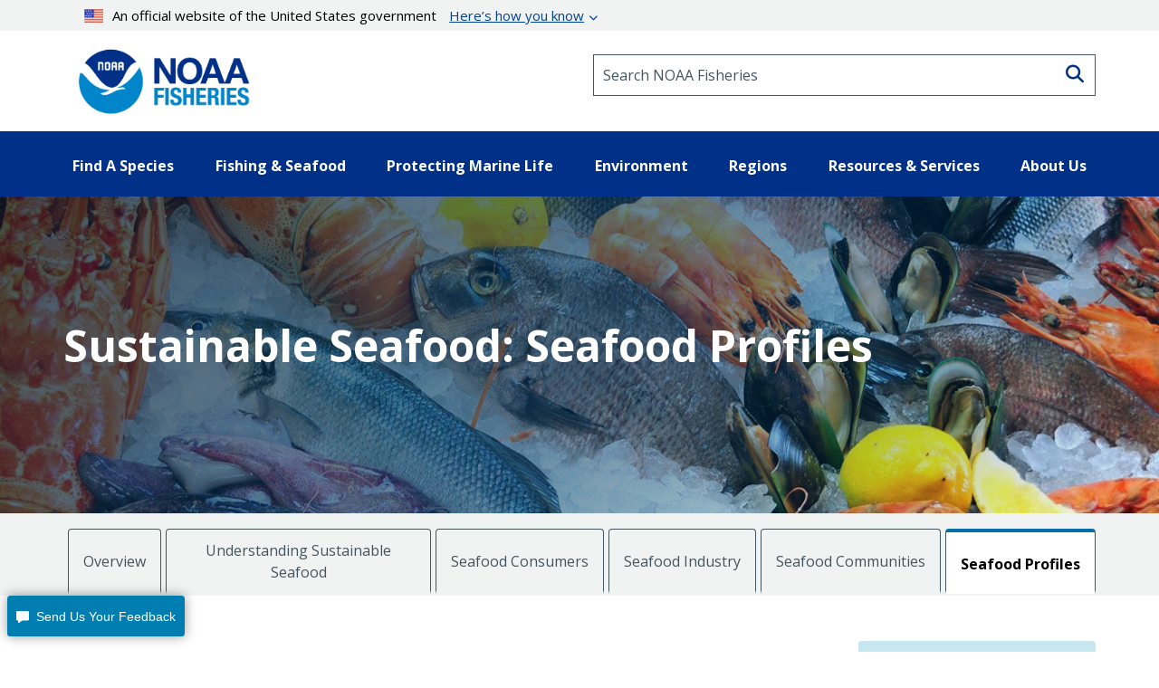

--- FILE ---
content_type: text/html; charset=UTF-8
request_url: https://www.fisheries.noaa.gov/topic/sustainable-seafood/seafood-profiles?page=12
body_size: 32797
content:


<!DOCTYPE html>
<html lang="en" dir="ltr" prefix="content: http://purl.org/rss/1.0/modules/content/  dc: http://purl.org/dc/terms/  foaf: http://xmlns.com/foaf/0.1/  og: http://ogp.me/ns#  rdfs: http://www.w3.org/2000/01/rdf-schema#  schema: http://schema.org/  sioc: http://rdfs.org/sioc/ns#  sioct: http://rdfs.org/sioc/types#  skos: http://www.w3.org/2004/02/skos/core#  xsd: http://www.w3.org/2001/XMLSchema# ">
  <head>
    <meta charset="utf-8" />
<style>/* @see https://github.com/aFarkas/lazysizes#broken-image-symbol */.js img.dam-image:not([src]) { visibility: hidden; }/* @see https://github.com/aFarkas/lazysizes#automatically-setting-the-sizes-attribute */.js img.lazyloaded[data-sizes=auto] { display: block; width: 100%; }/* Transition effect. */.js .dam-image, .js .lazyloading { opacity: 0; }.js .lazyloaded { opacity: 1; -webkit-transition: opacity 2000ms; transition: opacity 2000ms; }</style>
<link rel="canonical" href="https://www.fisheries.noaa.gov/topic/sustainable-seafood/seafood-profiles" />
<meta property="og:image" content="https://www.fisheries.noaa.gov/themes/custom/noaa_components/images/open-graph.jpg" />
<meta name="dcterms.title" content="Sustainable Seafood: Seafood Profiles | NOAA Fisheries" />
<meta name="dcterms.creator" content="NOAA Fisheries" />
<meta name="dcterms.contributor" content="Office of Communications" />
<meta name="dcterms.language" content="EN-US" />
<meta name="dcterms.coverage" content="National" />
<meta name="twitter:card" content="summary_large_image" />
<meta name="twitter:creator" content="@NOAAFisheries" />
<meta name="twitter:image" content="https://www.fisheries.noaa.gov/themes/custom/noaa_components/images/open-graph.jpg" />
<meta name="facebook-domain-verification" content="9ywy0d7q1zwxd9ajs6hh5cinjeg98h" />
<meta name="Generator" content="Drupal 10 (https://www.drupal.org)" />
<meta name="MobileOptimized" content="width" />
<meta name="HandheldFriendly" content="true" />
<meta name="viewport" content="width=device-width, initial-scale=1.0" />
<link rel="icon" href="/themes/custom/noaa_components/favicon.ico" type="image/vnd.microsoft.icon" />

    <title>Sustainable Seafood: Seafood Profiles | NOAA Fisheries</title>
    <link rel="stylesheet" media="all" href="/core/misc/components/progress.module.css?t9ae01" />
<link rel="stylesheet" media="all" href="/core/misc/components/ajax-progress.module.css?t9ae01" />
<link rel="stylesheet" media="all" href="/core/modules/system/css/components/align.module.css?t9ae01" />
<link rel="stylesheet" media="all" href="/core/modules/system/css/components/fieldgroup.module.css?t9ae01" />
<link rel="stylesheet" media="all" href="/core/modules/system/css/components/container-inline.module.css?t9ae01" />
<link rel="stylesheet" media="all" href="/core/modules/system/css/components/clearfix.module.css?t9ae01" />
<link rel="stylesheet" media="all" href="/core/modules/system/css/components/details.module.css?t9ae01" />
<link rel="stylesheet" media="all" href="/core/modules/system/css/components/hidden.module.css?t9ae01" />
<link rel="stylesheet" media="all" href="/core/modules/system/css/components/item-list.module.css?t9ae01" />
<link rel="stylesheet" media="all" href="/core/modules/system/css/components/js.module.css?t9ae01" />
<link rel="stylesheet" media="all" href="/core/modules/system/css/components/nowrap.module.css?t9ae01" />
<link rel="stylesheet" media="all" href="/core/modules/system/css/components/position-container.module.css?t9ae01" />
<link rel="stylesheet" media="all" href="/core/modules/system/css/components/reset-appearance.module.css?t9ae01" />
<link rel="stylesheet" media="all" href="/core/modules/system/css/components/resize.module.css?t9ae01" />
<link rel="stylesheet" media="all" href="/core/modules/system/css/components/system-status-counter.css?t9ae01" />
<link rel="stylesheet" media="all" href="/core/modules/system/css/components/system-status-report-counters.css?t9ae01" />
<link rel="stylesheet" media="all" href="/core/modules/system/css/components/system-status-report-general-info.css?t9ae01" />
<link rel="stylesheet" media="all" href="/core/modules/system/css/components/tablesort.module.css?t9ae01" />
<link rel="stylesheet" media="all" href="/core/modules/filter/css/filter.caption.css?t9ae01" />
<link rel="stylesheet" media="all" href="/modules/contrib/entity_embed/css/entity_embed.filter.caption.css?t9ae01" />
<link rel="stylesheet" media="all" href="/core/modules/views/css/views.module.css?t9ae01" />
<link rel="stylesheet" media="all" href="/modules/contrib/better_exposed_filters/css/better_exposed_filters.css?t9ae01" />
<link rel="stylesheet" media="all" href="/modules/contrib/extlink/css/extlink.css?t9ae01" />
<link rel="stylesheet" media="all" href="/modules/custom/noaa_webdam/css/wd-assetchooser.css?t9ae01" />
<link rel="stylesheet" media="all" href="/modules/custom/noaa_webdam/css/noaa-webdam.css?t9ae01" />
<link rel="stylesheet" media="all" href="/modules/contrib/paragraphs/css/paragraphs.unpublished.css?t9ae01" />
<link rel="stylesheet" media="all" href="/themes/custom/noaa_components/dest/style.css?t9ae01" />
<link rel="stylesheet" media="all" href="https://cdnjs.cloudflare.com/ajax/libs/font-awesome/6.6.0/css/all.min.css" />

    <script type="application/json" data-drupal-selector="drupal-settings-json">{"path":{"baseUrl":"\/","pathPrefix":"","currentPath":"topic\/sustainable-seafood\/seafood-profiles","currentPathIsAdmin":false,"isFront":false,"currentLanguage":"en","currentQuery":{"page":"12"}},"pluralDelimiter":"\u0003","suppressDeprecationErrors":true,"gtag":{"tagId":"","consentMode":false,"otherIds":[],"events":[{"name":"search","data":{"search_term":""}}],"additionalConfigInfo":[]},"ajaxPageState":{"libraries":"[base64]","theme":"noaa_components","theme_token":null},"ajaxTrustedUrl":{"\/species-directory":true},"gtm":{"tagId":null,"settings":{"data_layer":"dataLayer","include_environment":false},"tagIds":["GTM-M67WBF"]},"lazy":{"lazysizes":{"lazyClass":"dam-image","loadedClass":"lazyloaded","loadingClass":"lazyloading","preloadClass":"lazypreload","errorClass":"lazyerror","autosizesClass":"lazyautosizes","srcAttr":"data-src","srcsetAttr":"data-srcset","sizesAttr":"data-sizes","minSize":40,"customMedia":[],"init":true,"expFactor":1.5,"hFac":0.80000000000000004,"loadMode":2,"loadHidden":true,"ricTimeout":0,"throttleDelay":125,"plugins":[]},"placeholderSrc":"","preferNative":false,"minified":true,"libraryPath":"\/themes\/custom\/noaa_components\/scripts\/lazyload"},"data":{"extlink":{"extTarget":false,"extTargetAppendNewWindowLabel":"(opens in a new window)","extTargetNoOverride":false,"extNofollow":false,"extTitleNoOverride":false,"extNoreferrer":false,"extFollowNoOverride":false,"extClass":"0","extLabel":"(link is external)","extImgClass":false,"extSubdomains":false,"extExclude":"(\\.gov)","extInclude":"","extCssExclude":".site-header__top-bar-links--left, .site-header__top-bar-links--right, .footer__social-links-item, .footer__social-button, .office-about__social","extCssInclude":"","extCssExplicit":"","extAlert":false,"extAlertText":"This link will take you to an external web site. We are not responsible for their content.","extHideIcons":false,"mailtoClass":"0","telClass":"0","mailtoLabel":"(link sends email)","telLabel":"","extUseFontAwesome":false,"extIconPlacement":"before","extPreventOrphan":false,"extFaLinkClasses":"fa fa-external-link","extFaMailtoClasses":"fa fa-envelope-o","extAdditionalLinkClasses":"","extAdditionalMailtoClasses":"","extAdditionalTelClasses":"","extFaTelClasses":"fa fa-phone","whitelistedDomains":["fisheriesmedia.s3.amazonaws.com"],"extExcludeNoreferrer":""}},"bootstrap":{"forms_has_error_value_toggle":1,"modal_animation":1,"modal_backdrop":"true","modal_focus_input":1,"modal_keyboard":1,"modal_select_text":1,"modal_show":1,"modal_size":"","popover_enabled":1,"popover_animation":1,"popover_auto_close":1,"popover_container":"body","popover_content":"","popover_delay":"0","popover_html":0,"popover_placement":"right","popover_selector":"","popover_title":"","popover_trigger":"click","tooltip_enabled":1,"tooltip_animation":1,"tooltip_container":"body","tooltip_delay":"0","tooltip_html":0,"tooltip_placement":"auto left","tooltip_selector":"","tooltip_trigger":"hover"},"views":{"ajax_path":"\/views\/ajax","ajaxViews":{"views_dom_id:a01d1278fd612ce503bbefede651825c286a8b96ba20926b504f130b0843e89f":{"view_name":"species_directory_v2","view_display_id":"block_1","view_args":"","view_path":"\/topic\/sustainable-seafood\/seafood-profiles","view_base_path":"species-directory","view_dom_id":"a01d1278fd612ce503bbefede651825c286a8b96ba20926b504f130b0843e89f","pager_element":0}}},"user":{"uid":0,"permissionsHash":"1d87436a23a3c7b16505545d02fd6b7bdf2b8334fff658303c46b25995068842"}}</script>
<script src="/core/assets/vendor/jquery/jquery.min.js?v=3.7.1"></script>
<script src="/core/misc/drupalSettingsLoader.js?v=10.5.7"></script>
<script src="/modules/contrib/google_tag/js/gtag.js?t9ae01"></script>
<script src="/modules/contrib/google_tag/js/gtm.js?t9ae01"></script>
<script src="/modules/custom/noaa_webdam/js/webdam.js?v=1.x"></script>

      </head>
  <body>
        <noscript><iframe src="https://www.googletagmanager.com/ns.html?id=GTM-M67WBF"
                  height="0" width="0" style="display:none;visibility:hidden"></iframe></noscript>

    <div class="skip-to-main-content-container"> <a class="skip-to-main-content skip-to-main-content-link" href="#main-content">Skip to main content</a></div>
      <div class="dialog-off-canvas-main-canvas" data-off-canvas-main-canvas>
    <header role="banner">
    <div class="region region-header">
    <nav aria-label="block-noaamegamenu-menu" id="block-noaamegamenu">
      
  
 
  

        




<header class="site-header">
   
  <div class="site-header__top">
   
    
    
    <div class="site-header__top-bar--wrapper">
      
      <div class="container">
        
        <div class="site-header__top-bar">
          <details id='details'>
            <summary><img class="usa-banner__header-flag" src="/themes/custom/noaa_components/images/645c86263e501848bd72e0a8_us_flag_small.svg" alt="U.S. flag">An official website of the United States government <span class="link"> Here’s how you know </span></summary>
            <div class="site-header--well">
              
              <div class="site-header--notice">
                <div>
                  <img class="usa-banner__icon usa-media-block__img" src="/themes/custom/noaa_components/images/svgs/icon-dot-govern.svg" role="img" alt="" aria-hidden="true">
                </div>
                <div>
                  <strong>Official websites use .gov</strong>
                  <p>A <strong>.gov</strong> website belongs to an official government organization in the United States.</p>
                </div>
              </div>

              <div class="site-header--notice">
                <div>
                  <img class="usa-banner__icon usa-media-block__img" src="/themes/custom/noaa_components/images/svgs/icon-https.svg" role="img" alt="" aria-hidden="true">
                </div>
                <div>
                  <strong>Secure .gov websites use HTTPS</strong>
                  <p>
                    A <strong>lock</strong> (
                    <span class="icon-lock"><svg xmlns="http://www.w3.org/2000/svg" width="52" height="64" viewBox="0 0 52 64" class="usa-banner__lock-image" role="img" aria-labelledby="banner-lock-description" focusable="false">
                        <title id="banner-lock-title">Lock</title>
                        <desc id="banner-lock-description">Locked padlock icon</desc>
                        <path fill="#000000" fill-rule="evenodd" d="M26 0c10.493 0 19 8.507 19 19v9h3a4 4 0 0 1 4 4v28a4 4 0 0 1-4 4H4a4 4 0 0 1-4-4V32a4 4 0 0 1 4-4h3v-9C7 8.507 15.507 0 26 0zm0 8c-5.979 0-10.843 4.77-10.996 10.712L15 19v9h22v-9c0-6.075-4.925-11-11-11z"></path>
                      </svg> </span>) or <strong>https://</strong> means you’ve safely connected to
                    the .gov website. Share sensitive information only on official,
                    secure websites.
                  </p>
                </div>
              </div>

            </div>
          </details>
        </div>
      
      </div>
    </div>
    <div class="container">
      <div class="row">
        <div class="col-md-12">
          

<div id="block-promobanner" class="block_timestamp_1751382954">
  
  
  
</div>
          

<div id="block-seafoodpromo" class="block_timestamp_1677885824">
  
  
  
</div>
         </div>
      </div>

      <div class="row">
        <div class="site-header__branding col-lg-6 col-md-5 col-sm-8 col-xs-8">
                      <div class="site-header__label">
              <a href="/" title="Home" class="site-header__label-image-link">
                <img class="site-header__logo-text" src="/themes/custom/noaa_components/images/NOAA_FISHERIES_logoH.png" alt="NOAA Fisheries emblem">
              </a>
              <br>
            </div>
                  </div>

        <div class="col-lg-6 col-md-7 col-sm-6 hidden-sm hidden-xs">
          <form id="input-search-form_header-search" class="input-search" action="/search" method="GET">
  
  <label for="header-search" class="sr-only">Search NOAA Fisheries</label>
  <input type="search" id="header-search" name="oq" placeholder="Search NOAA Fisheries">

      <button type="submit" class="fa fa-search input-search__button"><span class="sr-only">Search</span></button>
  </form>
        </div>

        <nav class="col-sm-4 col-xs-4 hidden-lg hidden-md site-header__menu">
          <a class="site-header__menu-link" href="#" role="button" aria-haspopup="true" aria-expanded="false"><span class="site-header__menu-icon fa fa-bars"></span>Menu</a>
        </nav>
      </div>
    </div>
  </div>

  <div class="site-header__main hidden-sm hidden-xs">
    <div class="container">
          
      <nav class="main-menu">
          <ul class="main-menu__items"> 
                           
                                                <li class="main-menu__item main-menu__item--expanded">
              <a class="link link--text main-menu__link" role="button" aria-haspopup="true" href="" >Find A Species</a>
                             
                  
    <ul class="main-menu__items main-menu__container--mega main-menu--hidden" id="container-1">
      <li class="hidden">
        <ul class="main-menu--mega main-menu--1">
                         
                   
              </ul>
                  <li class="main-menu__column--mega" >
     <ul class="main-menu--mega main-menu--2">
                      <a class="link--cta"  href="/find-species">Find a Species</a>
                <br>
        <div class="bar" ></div>
                       
                                                    <li class="main-menu__item">
                <a class="link link--text main-menu__link" href="/dolphins-porpoises">Dolphins &amp; Porpoises</a>
              </li>
                                                 
                                                    <li class="main-menu__item">
                <a class="link link--text main-menu__link" href="/fish-sharks">Fish &amp; Sharks</a>
              </li>
                                                 
                                                    <li class="main-menu__item">
                <a class="link link--text main-menu__link" href="/highly-migratory-species">Highly Migratory Species</a>
              </li>
                                                 
                                                    <li class="main-menu__item">
                <a class="link link--text main-menu__link" href="/invertebrates">Invertebrates</a>
              </li>
                                                 
                                                    <li class="main-menu__item">
                <a class="link link--text main-menu__link" href="/sea-turtles">Sea Turtles</a>
              </li>
                                                 
                                                    <li class="main-menu__item">
                <a class="link link--text main-menu__link" href="/seals-sea-lions">Seals &amp; Sea Lions</a>
              </li>
                                                 
                                                    <li class="main-menu__item">
                <a class="link link--text main-menu__link" href="/whales">Whales</a>
              </li>
                                    
      </li>
  
                         
                   
              </ul>
                  <li class="main-menu__column--mega" >
     <ul class="main-menu--mega main-menu--2">
                     <span class="main-menu__title">Protected Species</span>
                <br>
        <div class="bar" ></div>
                       
                                                    <li class="main-menu__item">
                <a class="link link--text main-menu__link" href="/species-directory/threatened-endangered">All Threatened &amp; Endangered Species</a>
              </li>
                                                 
                                                    <li class="main-menu__item">
                <a class="link link--text main-menu__link" href="/species-directory/marine-mammals">Marine Mammals</a>
              </li>
                                    
      </li>
  
                         
                   
              </ul>
                  <li class="main-menu__column--mega" >
     <ul class="main-menu--mega main-menu--2">
                     <span class="main-menu__title">Species By Region</span>
                <br>
        <div class="bar" ></div>
                       
                                                    <li class="main-menu__item">
                <a class="link link--text main-menu__link" href="/species-directory?oq=&amp;field_species_categories_vocab=All&amp;field_region_vocab=1000001106&amp;items_per_page=25">Alaska</a>
              </li>
                                                 
                                                    <li class="main-menu__item">
                <a class="link link--text main-menu__link" href="/species-directory?oq=&amp;field_species_categories_vocab=All&amp;field_region_vocab=1000001111&amp;items_per_page=25">New England/Mid-Atlantic</a>
              </li>
                                                 
                                                    <li class="main-menu__item">
                <a class="link link--text main-menu__link" href="/species-directory?oq=&amp;field_species_categories_vocab=All&amp;field_region_vocab=1000001116&amp;items_per_page=25">Pacific Islands</a>
              </li>
                                                 
                                                    <li class="main-menu__item">
                <a class="link link--text main-menu__link" href="/species-directory?oq=&amp;field_species_categories_vocab=All&amp;field_region_vocab=1000001121&amp;items_per_page=25">Southeast</a>
              </li>
                                                 
                                                    <li class="main-menu__item">
                <a class="link link--text main-menu__link" href="/species-directory?oq=&amp;field_species_categories_vocab=All&amp;field_region_vocab=1000001126&amp;items_per_page=25">West Coast</a>
              </li>
                                    
      </li>
  
                         
                   
              </ul>
                  <li class="main-menu__column--mega" >
     <ul class="main-menu--mega main-menu--2">
                     <span class="main-menu__title">Helpful Resources</span>
                <br>
        <div class="bar" ></div>
                       
                                                    <li class="main-menu__item">
                <a class="link link--text main-menu__link" href="/topic/marine-life-viewing-guidelines">Marine Life Viewing Guidelines</a>
              </li>
                                                 
                                                    <li class="main-menu__item">
                <a class="link link--text main-menu__link" href="/topic/marine-life-distress">Marine Life in Distress</a>
              </li>
                                                 
                                                    <li class="main-menu__item">
                <a class="link link--text main-menu__link" href="/report">Report a Stranded or Injured Marine Animal</a>
              </li>
                                                 
                                                    <li class="main-menu__item">
                <a class="link link--text main-menu__link" href="/topic/endangered-species-conservation/species-in-the-spotlight">Species in the Spotlight</a>
              </li>
                                    
      </li>
  
            
            </ul>
        </li>
      </ul>
  
                         
                                                <li class="main-menu__item main-menu__item--expanded">
              <a class="link link--text main-menu__link" role="button" aria-haspopup="true" href="" >Fishing &amp; Seafood</a>
                             
                  
    <ul class="main-menu__items main-menu__container--mega main-menu--hidden" id="container-2">
      <li class="hidden">
        <ul class="main-menu--mega main-menu--1">
                         
                   
              </ul>
                  <li class="main-menu__column--mega" >
     <ul class="main-menu--mega main-menu--2">
                      <a class="link--cta"  href="/topic/sustainable-fisheries">Sustainable Fisheries</a>
                <br>
        <div class="bar" ></div>
                       
                                                    <li class="main-menu__item">
                <a class="link link--text main-menu__link" href="/topic/bycatch">Bycatch</a>
              </li>
                                                 
                                                    <li class="main-menu__item">
                <a class="link link--text main-menu__link" href="/national/laws-and-policies/catch-shares">Catch Shares</a>
              </li>
                                                 
                                                    <li class="main-menu__item">
                <a class="link link--text main-menu__link" href="/topic/fishery-observers">Fishery Observers</a>
              </li>
                                                 
                                                    <li class="main-menu__item">
                <a class="link link--text main-menu__link" href="/topic/international-affairs/iuu-fishing">Illegal, Unregulated, Unreported Fishing</a>
              </li>
                                                 
                                                    <li class="main-menu__item">
                <a class="link link--text main-menu__link" href="/topic/laws-policies/magnuson-stevens-act">Magnuson-Stevens Act</a>
              </li>
                                                 
                                                    <li class="main-menu__item">
                <a class="link link--text main-menu__link" href="/national/science-data/research-surveys">Research Surveys</a>
              </li>
                                                 
                                                    <li class="main-menu__item">
                <a class="link link--text main-menu__link" href="/topic/population-assessments">Population Assessments</a>
              </li>
                                    
      </li>
  
                         
                   
              </ul>
                  <li class="main-menu__column--mega" >
     <ul class="main-menu--mega main-menu--2">
                      <a class="link--cta"  href="/topic/resources-fishing">Resources for Fishing</a>
                <br>
        <div class="bar" ></div>
                       
                                                    <li class="main-menu__item">
                <a class="link link--text main-menu__link" href="/topic/resources-fishing/commercial-fishing">Commercial Fishing</a>
              </li>
                                                 
                                                    <li class="main-menu__item">
                <a class="link link--text main-menu__link" href="/topic/resources-fishing/recreational-fishing">Recreational Fishing</a>
              </li>
                                                 
                                                    <li class="main-menu__item">
                <a class="link link--text main-menu__link" href="/topic/resources-fishing/subsistence-fishing">Subsistence Fishing</a>
              </li>
                                                 
                                                    <li class="main-menu__item">
                <a class="link link--text main-menu__link" href="/rules-and-announcements/notices-and-rules">Fishery Management Info</a>
              </li>
                                                 
                                                    <li class="main-menu__item">
                <a class="link link--text main-menu__link" href="/permits-and-forms/fishing-seafood">Permits &amp; Forms</a>
              </li>
                                                 
                                                    <li class="main-menu__item">
                <a class="link link--text main-menu__link" href="/rules-and-regulations/fisheries">Rules &amp; Regulations by Region</a>
              </li>
                                    
      </li>
  
                         
                   
              </ul>
                  <li class="main-menu__column--mega" >
     <ul class="main-menu--mega main-menu--2">
                      <a class="link--cta"  href="/topic/sustainable-seafood">Sustainable Seafood</a>
                <br>
        <div class="bar" ></div>
                       
                                                    <li class="main-menu__item">
                <a class="link link--text main-menu__link" href="/topic/sustainable-seafood/seafood-profiles">Seafood Profiles</a>
              </li>
                                                 
                                                    <li class="main-menu__item">
                <a class="link link--text main-menu__link" href="/topic/aquaculture">Aquaculture</a>
              </li>
                                                 
                                                    <li class="main-menu__item">
                <a class="link link--text main-menu__link" href="/topic/seafood-commerce-and-trade">Commerce &amp; Trade</a>
              </li>
                                                 
                                                    <li class="main-menu__item">
                <a class="link link--text main-menu__link" href="/topic/seafood-commerce-and-trade/seafood-inspection">Seafood Inspection</a>
              </li>
                                    
      </li>
  
                         
                   
              </ul>
                  <li class="main-menu__column--mega" >
     <ul class="main-menu--mega main-menu--2">
                     <span class="main-menu__title">Related Topics</span>
                <br>
        <div class="bar" ></div>
                       
                                                    <li class="main-menu__item">
                <a class="link link--text main-menu__link" href="/topic/atlantic-highly-migratory-species">Atlantic Highly Migratory Species </a>
              </li>
                                                 
                                                    <li class="main-menu__item">
                <a class="link link--text main-menu__link" href="/sustainable-fisheries/national-cooperative-research-program">Cooperative Research</a>
              </li>
                                                 
                                                    <li class="main-menu__item">
                <a class="link link--text main-menu__link" href="/topic/enforcement">Enforcement</a>
              </li>
                                                 
                                                    <li class="main-menu__item">
                <a class="link link--text main-menu__link" href="/funding-opportunities/financial-services">Financial Services</a>
              </li>
                                                 
                                                    <li class="main-menu__item">
                <a class="link link--text main-menu__link" href="/topic/international-affairs">International Affairs</a>
              </li>
                                                 
                                                    <li class="main-menu__item">
                <a class="link link--text main-menu__link" href="/science-and-data">Science &amp; Data</a>
              </li>
                                                 
                                                    <li class="main-menu__item">
                <a class="link link--text main-menu__link" href="/topic/socioeconomics">Socioeconomics</a>
              </li>
                                    
      </li>
  
            
            </ul>
        </li>
      </ul>
  
                         
                                                <li class="main-menu__item main-menu__item--expanded">
              <a class="link link--text main-menu__link" role="button" aria-haspopup="true" href="" >Protecting Marine Life</a>
                             
                  
    <ul class="main-menu__items main-menu__container--mega main-menu--hidden" id="container-3">
      <li class="hidden">
        <ul class="main-menu--mega main-menu--1">
                         
                   
              </ul>
                  <li class="main-menu__column--mega" >
     <ul class="main-menu--mega main-menu--2">
                      <a class="link--cta"  href="/topic/endangered-species-conservation">Endangered Species Conservation</a>
                <br>
        <div class="bar" ></div>
                       
                                                    <li class="main-menu__item">
                <a class="link link--text main-menu__link" href="/national/endangered-species-conservation/listing-species-under-endangered-species-act">Listing Species Under ESA</a>
              </li>
                                                 
                                                    <li class="main-menu__item">
                <a class="link link--text main-menu__link" href="/national/endangered-species-conservation/critical-habitat">Critical Habitat</a>
              </li>
                                                 
                                                    <li class="main-menu__item">
                <a class="link link--text main-menu__link" href="/topic/consultations/endangered-species-act-consultations">Consultations</a>
              </li>
                                                 
                                                    <li class="main-menu__item">
                <a class="link link--text main-menu__link" href="/national/endangered-species-conservation/recovery-species-under-endangered-species-act">Species Recovery</a>
              </li>
                                                 
                                                    <li class="main-menu__item">
                <a class="link link--text main-menu__link" href="/national/science-data/research-surveys">Research Surveys</a>
              </li>
                                                 
                                                    <li class="main-menu__item">
                <a class="link link--text main-menu__link" href="/topic/endangered-species-conservation/species-in-the-spotlight">Species in the Spotlight</a>
              </li>
                                                 
                                                    <li class="main-menu__item">
                <a class="link link--text main-menu__link" href="/topic/laws-policies/endangered-species-act">Endangered Species Act</a>
              </li>
                                    
      </li>
  
                         
                   
              </ul>
                  <li class="main-menu__column--mega" >
     <ul class="main-menu--mega main-menu--2">
                      <a class="link--cta"  href="/topic/marine-mammal-protection">Marine Mammal Protection</a>
                <br>
        <div class="bar" ></div>
                       
                                                    <li class="main-menu__item">
                <a class="link link--text main-menu__link" href="/national/marine-life-distress/marine-mammal-health-and-stranding-response-program">Health &amp; Stranding Response</a>
              </li>
                                                 
                                                    <li class="main-menu__item">
                <a class="link link--text main-menu__link" href="/topic/laws-policies/marine-mammal-protection-act">Marine Mammal Protection Act</a>
              </li>
                                                 
                                                    <li class="main-menu__item">
                <a class="link link--text main-menu__link" href="/national/science-data/research-surveys">Research Surveys</a>
              </li>
                                                 
                                                    <li class="main-menu__item">
                <a class="link link--text main-menu__link" href="/topic/population-assessments/marine-mammals">Population Assessments</a>
              </li>
                                                 
                                                    <li class="main-menu__item">
                <a class="link link--text main-menu__link" href="/national/marine-mammal-protection/marine-mammal-take-reduction-plans-and-teams">Take Reduction Plans</a>
              </li>
                                    
      </li>
  
                         
                   
              </ul>
                  <li class="main-menu__column--mega" >
     <ul class="main-menu--mega main-menu--2">
                      <a class="link--cta"  href="/topic/marine-life-distress">Marine Life in Distress</a>
                <br>
        <div class="bar" ></div>
                       
                                                    <li class="main-menu__item">
                <a class="link link--text main-menu__link" href="/report">Report a Stranded or Injured Marine Animal</a>
              </li>
                                                 
                                                    <li class="main-menu__item">
                <a class="link link--text main-menu__link" href="/topic/bycatch">Bycatch</a>
              </li>
                                                 
                                                    <li class="main-menu__item">
                <a class="link link--text main-menu__link" href="/national/science-data/ocean-noise">Ocean Acoustics/Noise</a>
              </li>
                                                 
                                                    <li class="main-menu__item">
                <a class="link link--text main-menu__link" href="/national/marine-mammal-protection/marine-mammal-unusual-mortality-events">Unusual Mortality Events</a>
              </li>
                                                 
                                                    <li class="main-menu__item">
                <a class="link link--text main-menu__link" href="/insight/understanding-vessel-strikes">Vessel Strikes</a>
              </li>
                                    
      </li>
  
                         
                   
              </ul>
                  <li class="main-menu__column--mega" >
     <ul class="main-menu--mega main-menu--2">
                     <span class="main-menu__title">Related Topics</span>
                <br>
        <div class="bar" ></div>
                       
                                                    <li class="main-menu__item">
                <a class="link link--text main-menu__link" href="/topic/marine-life-viewing-guidelines">Marine Life Viewing Guidelines</a>
              </li>
                                                 
                                                    <li class="main-menu__item">
                <a class="link link--text main-menu__link" href="/topic/enforcement">Enforcement</a>
              </li>
                                                 
                                                    <li class="main-menu__item">
                <a class="link link--text main-menu__link" href="/funding-opportunities">Funding Opportunities</a>
              </li>
                                                 
                                                    <li class="main-menu__item">
                <a class="link link--text main-menu__link" href="/topic/international-affairs/international-cooperation-on-key-issues">International Cooperation</a>
              </li>
                                                 
                                                    <li class="main-menu__item">
                <a class="link link--text main-menu__link" href="/permits-and-forms/protected-resources">Permits &amp; Authorizations</a>
              </li>
                                                 
                                                    <li class="main-menu__item">
                <a class="link link--text main-menu__link" href="/rules-and-regulations/protected-resources">Regulations &amp; Actions</a>
              </li>
                                                 
                                                    <li class="main-menu__item">
                <a class="link link--text main-menu__link" href="/science-and-data">Science &amp; Data</a>
              </li>
                                    
      </li>
  
            
            </ul>
        </li>
      </ul>
  
                         
                                                <li class="main-menu__item main-menu__item--expanded">
              <a class="link link--text main-menu__link" role="button" aria-haspopup="true" href="" >Environment</a>
                             
                  
    <ul class="main-menu__items main-menu__container--mega main-menu--hidden" id="container-4">
      <li class="hidden">
        <ul class="main-menu--mega main-menu--1">
                         
                   
              </ul>
                  <li class="main-menu__column--mega" >
     <ul class="main-menu--mega main-menu--2">
                      <a class="link--cta"  href="/topic/ecosystems">Ecosystems</a>
                <br>
        <div class="bar" ></div>
                       
                                                    <li class="main-menu__item">
                <a class="link link--text main-menu__link" href="/topic/ecosystems/regional-ecosystems">U.S. Regional Ecosystems </a>
              </li>
                                                 
                                                    <li class="main-menu__item">
                <a class="link link--text main-menu__link" href="/topic/ecosystems/evolving-management">Management</a>
              </li>
                                                 
                                                    <li class="main-menu__item">
                <a class="link link--text main-menu__link" href="/topic/ecosystems/ecosystem-science">Ecosystem Science</a>
              </li>
                                                 
                                                    <li class="main-menu__item">
                <a class="link link--text main-menu__link" href="/national/ecosystems/changing-ecosystems-and-fisheries-initiative">Changing Ecosystems and Fisheries Initiative</a>
              </li>
                                    
      </li>
  
                         
                   
              </ul>
                  <li class="main-menu__column--mega" >
     <ul class="main-menu--mega main-menu--2">
                      <a class="link--cta"  href="/topic/habitat-conservation">Habitat Conservation</a>
                <br>
        <div class="bar" ></div>
                       
                                                    <li class="main-menu__item">
                <a class="link link--text main-menu__link" href="/national/habitat-conservation/habitat-restoration-under-bipartisan-infrastructure-law-and-inflation-reduction-act">Priority Restoration Investments</a>
              </li>
                                                 
                                                    <li class="main-menu__item">
                <a class="link link--text main-menu__link" href="/topic/habitat-conservation/how-we-restore">Habitat Restoration</a>
              </li>
                                                 
                                                    <li class="main-menu__item">
                <a class="link link--text main-menu__link" href="/topic/habitat-conservation/how-we-protect">Habitat Protection</a>
              </li>
                                                 
                                                    <li class="main-menu__item">
                <a class="link link--text main-menu__link" href="/topic/habitat-conservation/types-of-habitat">Types of Habitat</a>
              </li>
                                                 
                                                    <li class="main-menu__item">
                <a class="link link--text main-menu__link" href="/topic/habitat-conservation/habitat-conservation-in-the-regions">Habitat by Region</a>
              </li>
                                                 
                                                    <li class="main-menu__item">
                <a class="link link--text main-menu__link" href="/topic/habitat-conservation/science">Science</a>
              </li>
                                                 
                                                    <li class="main-menu__item">
                <a class="link link--text main-menu__link" href="/topic/consultations/habitat-consultations">Consultations</a>
              </li>
                                    
      </li>
  
                         
                   
              </ul>
                  <li class="main-menu__column--mega" >
     <ul class="main-menu--mega main-menu--2">
                      <a class="link--cta"  href="/topic/climate-change">Climate Change</a>
                <br>
        <div class="bar" ></div>
                       
                                                    <li class="main-menu__item">
                <a class="link link--text main-menu__link" href="/topic/climate-change/understanding-the-impacts">Understanding the Impacts</a>
              </li>
                                                 
                                                    <li class="main-menu__item">
                <a class="link link--text main-menu__link" href="/topic/climate-change/climate-change-solutions">Climate Change Solutions</a>
              </li>
                                                 
                                                    <li class="main-menu__item">
                <a class="link link--text main-menu__link" href="/topic/climate-change/regional-activities">Regional Activities</a>
              </li>
                                    
      </li>
  
            
            </ul>
        </li>
      </ul>
  
                         
                                                <li class="main-menu__item main-menu__item--expanded">
              <a class="link link--text main-menu__link" role="button" aria-haspopup="true" href="" >Regions</a>
                             
                  
    <ul class="main-menu__items main-menu__container--mega main-menu--hidden" id="container-5">
      <li class="hidden">
        <ul class="main-menu--mega main-menu--1">
                         
                   
              </ul>
                  <li class="main-menu__column--mega" >
     <ul class="main-menu--mega main-menu--2">
                      <a class="link--cta"  href="/regions">Our Regions</a>
                <br>
        <div class="bar" ></div>
                       
                                                    <li class="main-menu__item">
                <a class="link link--text main-menu__link" href="/region/alaska">Alaska</a>
              </li>
                                                 
                                                    <li class="main-menu__item">
                <a class="link link--text main-menu__link" href="/region/new-england-mid-atlantic">New England/ Mid-Atlantic</a>
              </li>
                                                 
                                                    <li class="main-menu__item">
                <a class="link link--text main-menu__link" href="/region/pacific-islands">Pacific Islands</a>
              </li>
                                                 
                                                    <li class="main-menu__item">
                <a class="link link--text main-menu__link" href="/region/southeast">Southeast</a>
              </li>
                                                 
                                                    <li class="main-menu__item">
                <a class="link link--text main-menu__link" href="/region/west-coast">West Coast</a>
              </li>
                                    
      </li>
  
                         
                   
              </ul>
                  <li class="main-menu__column--mega" >
     <ul class="main-menu--mega main-menu--2">
                     <span class="main-menu__title">Contact Us</span>
                <br>
        <div class="bar" ></div>
                       
                                                    <li class="main-menu__item">
                <a class="link link--text main-menu__link" href="/contact-directory/regional-offices">Regional Offices</a>
              </li>
                                                 
                                                    <li class="main-menu__item">
                <a class="link link--text main-menu__link" href="/contact-directory/science-centers">Science Centers</a>
              </li>
                                    
      </li>
  
            
            </ul>
        </li>
      </ul>
  
                         
                                                <li class="main-menu__item main-menu__item--expanded">
              <a class="link link--text main-menu__link" role="button" aria-haspopup="true" href="" >Resources &amp; Services</a>
                             
                  
    <ul class="main-menu__items main-menu__container--mega main-menu--hidden" id="container-6">
      <li class="hidden">
        <ul class="main-menu--mega main-menu--1">
                         
                   
              </ul>
                  <li class="main-menu__column--mega" >
     <ul class="main-menu--mega main-menu--2">
                     <span class="main-menu__title">Rules &amp; Regulations</span>
                <br>
        <div class="bar" ></div>
                       
                                                    <li class="main-menu__item">
                <a class="link link--text main-menu__link" href="/rules-and-regulations/fisheries">Fisheries Rules &amp; Regs</a>
              </li>
                                                 
                                                    <li class="main-menu__item">
                <a class="link link--text main-menu__link" href="/rules-and-announcements/notices-and-rules">Fisheries Management Info</a>
              </li>
                                                 
                                                    <li class="main-menu__item">
                <a class="link link--text main-menu__link" href="/rules-and-regulations/protected-resources">Protected Resources Regs &amp; Actions</a>
              </li>
                                    
      </li>
  
                         
                   
              </ul>
                  <li class="main-menu__column--mega" >
     <ul class="main-menu--mega main-menu--2">
                     <span class="main-menu__title">Permits</span>
                <br>
        <div class="bar" ></div>
                       
                                                    <li class="main-menu__item">
                <a class="link link--text main-menu__link" href="/permits-and-forms/fishing-seafood">Fishing &amp; Seafood</a>
              </li>
                                                 
                                                    <li class="main-menu__item">
                <a class="link link--text main-menu__link" href="/permits-and-forms/protected-resources">Protected Resources</a>
              </li>
                                                 
                                                    <li class="main-menu__item">
                <a class="link link--text main-menu__link" href="/fishing-and-seafood-permits?fishing_permits%5B1000008636%5D=1000008636">International &amp; Trade</a>
              </li>
                                    
      </li>
  
                         
                   
              </ul>
                  <li class="main-menu__column--mega" >
     <ul class="main-menu--mega main-menu--2">
                     <span class="main-menu__title">Funding &amp; Financial Services</span>
                <br>
        <div class="bar" ></div>
                       
                                                    <li class="main-menu__item">
                <a class="link link--text main-menu__link" href="/funding-opportunities/funding-opportunities">Funding Opportunities</a>
              </li>
                                                 
                                                    <li class="main-menu__item">
                <a class="link link--text main-menu__link" href="/funding-opportunities/financial-services">Financial Services</a>
              </li>
                                                 
                                                    <li class="main-menu__item">
                <a class="link link--text main-menu__link" href="/grant/john-h-prescott-marine-mammal-rescue-assistance-grant-program">Prescott Grants</a>
              </li>
                                                 
                                                    <li class="main-menu__item">
                <a class="link link--text main-menu__link" href="/grant/saltonstall-kennedy-grant-program">Saltonstall-Kennedy Grants</a>
              </li>
                                                 
                                                    <li class="main-menu__item">
                <a class="link link--text main-menu__link" href="/grant/coastal-and-marine-habitat-restoration-grants">Habitat Restoration Grants</a>
              </li>
                                    
      </li>
  
                         
                   
              </ul>
                  <li class="main-menu__column--mega" >
     <ul class="main-menu--mega main-menu--2">
                      <a class="link--cta"  href="/topic/consultations">Consultations</a>
                <br>
        <div class="bar" ></div>
                       
                                                    <li class="main-menu__item">
                <a class="link link--text main-menu__link" href="/topic/consultations/habitat-consultations">Habitat</a>
              </li>
                                                 
                                                    <li class="main-menu__item">
                <a class="link link--text main-menu__link" href="/topic/consultations/endangered-species-act-consultations">Endangered Species</a>
              </li>
                                                 
                                                    <li class="main-menu__item">
                <a class="link link--text main-menu__link" href="/topic/consultations/tribal-engagements-and-consultations">Tribal</a>
              </li>
                                    
      </li>
  
                         
                   
              </ul>
                  <li class="main-menu__column--mega" >
     <ul class="main-menu--mega main-menu--2">
                      <a class="link--cta"  href="/science-and-data">Science &amp; Data</a>
                <br>
        <div class="bar" ></div>
                       
                                                    <li class="main-menu__item">
                <a class="link link--text main-menu__link" href="/resources/research">Research</a>
              </li>
                                                 
                                                    <li class="main-menu__item">
                <a class="link link--text main-menu__link" href="/resources/surveys">Surveys</a>
              </li>
                                                 
                                                    <li class="main-menu__item">
                <a class="link link--text main-menu__link" href="/resources/data">Data</a>
              </li>
                                                 
                                                    <li class="main-menu__item">
                <a class="link link--text main-menu__link" href="/resources/maps">Maps &amp; GIS</a>
              </li>
                                    
      </li>
  
                         
                   
              </ul>
                  <li class="main-menu__column--mega" >
     <ul class="main-menu--mega main-menu--2">
                      <a class="link--cta"  href="/resources/all-publications">Publications</a>
                <br>
        <div class="bar" ></div>
                       
                                                    <li class="main-menu__item">
                <a class="link link--text main-menu__link" href="/resources/peer-reviewed-research">Published Research</a>
              </li>
                                                 
                                                    <li class="main-menu__item">
                <a class="link link--text main-menu__link" href="/resources/key-reports">Key Reports</a>
              </li>
                                                 
                                                    <li class="main-menu__item">
                <a class="link link--text main-menu__link" href="/resources/documents">Documents</a>
              </li>
                                                 
                                                    <li class="main-menu__item">
                <a class="link link--text main-menu__link" href="/resources/publication-databases">Publication Databases</a>
              </li>
                                                 
                                                    <li class="main-menu__item">
                <a class="link link--text main-menu__link" href="/resources/outreach-materials">Outreach Materials</a>
              </li>
                                    
      </li>
  
                         
                   
              </ul>
                  <li class="main-menu__column--mega" >
     <ul class="main-menu--mega main-menu--2">
                      <a class="link--cta"  href="/topic/laws-policies">Laws &amp; Policies</a>
                <br>
        <div class="bar" ></div>
                       
                                                    <li class="main-menu__item">
                <a class="link link--text main-menu__link" href="/topic/laws-policies/magnuson-stevens-act">Magnuson-Stevens Act</a>
              </li>
                                                 
                                                    <li class="main-menu__item">
                <a class="link link--text main-menu__link" href="/topic/laws-policies/endangered-species-act">Endangered Species Act</a>
              </li>
                                                 
                                                    <li class="main-menu__item">
                <a class="link link--text main-menu__link" href="/topic/laws-policies/marine-mammal-protection-act">Marine Mammal Protection Act</a>
              </li>
                                                 
                                                    <li class="main-menu__item">
                <a class="link link--text main-menu__link" href="/topic/laws-policies/policies">Policies</a>
              </li>
                                    
      </li>
  
                         
                   
              </ul>
                  <li class="main-menu__column--mega" >
     <ul class="main-menu--mega main-menu--2">
                      <a class="link--cta"  href="/outreach-and-education">Outreach &amp; Education</a>
                <br>
        <div class="bar" ></div>
                       
                                                    <li class="main-menu__item">
                <a class="link link--text main-menu__link" href="/resources/for-educators">For Educators</a>
              </li>
                                                 
                                                    <li class="main-menu__item">
                <a class="link link--text main-menu__link" href="/resources/for-students">For Students</a>
              </li>
                                                 
                                                    <li class="main-menu__item">
                <a class="link link--text main-menu__link" href="/resources/educational-materials">Educational Materials</a>
              </li>
                                                 
                                                    <li class="main-menu__item">
                <a class="link link--text main-menu__link" href="/resources/outreach-materials">Outreach Materials</a>
              </li>
                                                 
                                                    <li class="main-menu__item">
                <a class="link link--text main-menu__link" href="/topic/teacher-at-sea-program">Teacher at Sea</a>
              </li>
                                                 
                                                    <li class="main-menu__item">
                <a class="link link--text main-menu__link" href="/resources/outreach-events">Events</a>
              </li>
                                    
      </li>
  
            
            </ul>
        </li>
      </ul>
  
                         
                                                <li class="main-menu__item main-menu__item--expanded">
              <a class="link link--text main-menu__link" role="button" aria-haspopup="true" href="" >About Us</a>
                             
                  
    <ul class="main-menu__items main-menu__container--mega main-menu--hidden" id="container-7">
      <li class="hidden">
        <ul class="main-menu--mega main-menu--1">
                         
                   
              </ul>
                  <li class="main-menu__column--mega" >
     <ul class="main-menu--mega main-menu--2">
                     <span class="main-menu__title">NOAA Fisheries</span>
                <br>
        <div class="bar" ></div>
                       
                                                    <li class="main-menu__item">
                <a class="link link--text main-menu__link" href="/about-us">Our Mission</a>
              </li>
                                                 
                                                    <li class="main-menu__item">
                <a class="link link--text main-menu__link" href="/about-us/who-we-are">Who We Are</a>
              </li>
                                                 
                                                    <li class="main-menu__item">
                <a class="link link--text main-menu__link" href="/about-us/where-we-work">Where We Work</a>
              </li>
                                                 
                                                    <li class="main-menu__item">
                <a class="link link--text main-menu__link" href="/about-us/our-history">Our History</a>
              </li>
                                    
      </li>
  
                         
                   
              </ul>
                  <li class="main-menu__column--mega" >
     <ul class="main-menu--mega main-menu--2">
                     <span class="main-menu__title">News &amp; Media</span>
                <br>
        <div class="bar" ></div>
                       
                                                    <li class="main-menu__item">
                <a class="link link--text main-menu__link" href="/news-and-announcements/news">News &amp; Announcements</a>
              </li>
                                                 
                                                    <li class="main-menu__item">
                <a class="link link--text main-menu__link" href="/news-and-announcements/bulletins">Bulletins</a>
              </li>
                                                 
                                                    <li class="main-menu__item">
                <a class="link link--text main-menu__link" href="/news-and-announcements/multimedia">Multimedia</a>
              </li>
                                                 
                                                    <li class="main-menu__item">
                <a class="link link--text main-menu__link" href="/news-and-announcements/science-blog">Science Blogs</a>
              </li>
                                                 
                                                    <li class="main-menu__item">
                <a class="link link--text main-menu__link" href="/events">Events</a>
              </li>
                                                 
                                                    <li class="main-menu__item">
                <a class="link link--text main-menu__link" href="https://videos.fisheries.noaa.gov/">Video Gallery</a>
              </li>
                                                 
                                                    <li class="main-menu__item">
                <a class="link link--text main-menu__link" href="/photo-gallery">Photo Gallery</a>
              </li>
                                    
      </li>
  
                         
                   
              </ul>
                  <li class="main-menu__column--mega" >
     <ul class="main-menu--mega main-menu--2">
                      <a class="link--cta"  href="/topic/careers-more">Careers &amp; More</a>
                <br>
        <div class="bar" ></div>
                       
                                                    <li class="main-menu__item">
                <a class="link link--text main-menu__link" href="/topic/careers-more/career-paths">Career Paths</a>
              </li>
                                                 
                                                    <li class="main-menu__item">
                <a class="link link--text main-menu__link" href="/topic/careers-more/internships-and-more">Internships</a>
              </li>
                                                 
                                                    <li class="main-menu__item">
                <a class="link link--text main-menu__link" href="/topic/careers-more/citizen-science-and-volunteering">Citizen Science and Volunteering</a>
              </li>
                                    
      </li>
  
                         
                   
              </ul>
                  <li class="main-menu__column--mega" >
     <ul class="main-menu--mega main-menu--2">
                      <a class="link--cta"  href="/contact-us">Contact Us</a>
                <br>
        <div class="bar" ></div>
                       
                                                    <li class="main-menu__item">
                <a class="link link--text main-menu__link" href="/contact-directory/national-program-offices">National Program Offices</a>
              </li>
                                                 
                                                    <li class="main-menu__item">
                <a class="link link--text main-menu__link" href="/contact-directory/regional-offices">Regional Offices</a>
              </li>
                                                 
                                                    <li class="main-menu__item">
                <a class="link link--text main-menu__link" href="/contact-directory/science-centers">Science Centers</a>
              </li>
                                    
      </li>
  
                         
                   
              </ul>
                  <li class="main-menu__column--mega" >
     <ul class="main-menu--mega main-menu--2">
                      <a class="link--cta"  href="/topic/partners">Our Partners</a>
                <br>
        <div class="bar" ></div>
                       
                                                    <li class="main-menu__item">
                <a class="link link--text main-menu__link" href="/topic/partners">Regional Fishery Management Councils</a>
              </li>
                                                 
                                                    <li class="main-menu__item">
                <a class="link link--text main-menu__link" href="/topic/partners/american-fisheries-advisory-committee">American Fisheries Advisory Committee</a>
              </li>
                                                 
                                                    <li class="main-menu__item">
                <a class="link link--text main-menu__link" href="/topic/partners/government-agencies">Government Agencies</a>
              </li>
                                                 
                                                    <li class="main-menu__item">
                <a class="link link--text main-menu__link" href="/topic/partners/non-government-organizations">Non-Government Organizations</a>
              </li>
                                    
      </li>
  
            
            </ul>
        </li>
      </ul>
  
            
      </ul>    </nav>
  
    </div>
  </div>

  

  <div class="site-header__bottom hidden-lg hidden-md">
      
  
  <nav class="mobile-menu">
    <ul class="mobile-menu__level" data-level="1" aria-expanded="false">
      <form id="input-search-form_header-search-mobile" class="input-search" action="https://www.fisheries.noaa.gov/search" method="GET">
  
  <label for="header-search-mobile" class="sr-only">Search NOAA Fisheries</label>
  <input type="search" id="header-search-mobile" name="oq" placeholder="Search NOAA Fisheries">

      <button type="submit" class="fa fa-search input-search__button"><span class="sr-only">Search</span></button>
  </form>

                
  <ul class="mobile-menu__items">
                  <li class="mobile-menu__item mobile-menu__item--first mobile-menu__item--expanded">
          <a class="mobile-menu__link link link--text" href="#" >Find A Species</a>
      
      
              <ul class="mobile-menu__level" data-level="2" aria-expanded="false">
          <div class="mobile-menu__back">
            <a class="link link--breadcrumb" href="#" role="button">Back</a>
          </div>
          <div class="mobile-menu__explore">
            <span class="link link-cta">Find A Species</span>
          </div>
            
            <ul class="mobile-menu__level list--arrow" data-level="3" aria-expanded="false">
                    <a class="link link--cta" href="/find-species">Find a Species</a>
                  
                              <li class="mobile-menu__item mobile-menu__item--second">
            <a class="mobile-menu__link link link--text" href="/dolphins-porpoises" title="Dolphins &amp; Porpoises">Dolphins &amp; Porpoises</a>
                      </li>
                              <li class="mobile-menu__item mobile-menu__item--second">
            <a class="mobile-menu__link link link--text" href="/fish-sharks" title="Fish &amp; Sharks">Fish &amp; Sharks</a>
                      </li>
                              <li class="mobile-menu__item mobile-menu__item--second">
            <a class="mobile-menu__link link link--text" href="/highly-migratory-species" title="Highly Migratory Species">Highly Migratory Species</a>
                      </li>
                              <li class="mobile-menu__item mobile-menu__item--second">
            <a class="mobile-menu__link link link--text" href="/invertebrates" title="Invertebrates">Invertebrates</a>
                      </li>
                              <li class="mobile-menu__item mobile-menu__item--second">
            <a class="mobile-menu__link link link--text" href="/sea-turtles" title="Sea Turtles">Sea Turtles</a>
                      </li>
                              <li class="mobile-menu__item mobile-menu__item--second">
            <a class="mobile-menu__link link link--text" href="/seals-sea-lions" title="Seals &amp; Sea Lions">Seals &amp; Sea Lions</a>
                      </li>
                              <li class="mobile-menu__item mobile-menu__item--second">
            <a class="mobile-menu__link link link--text" href="/whales" title="Whales">Whales</a>
                      </li>
  
      </ul>
        </li>
            <ul class="mobile-menu__level list--arrow" data-level="3" aria-expanded="false">
                  <span class="mobile-menu__title">Protected Species</span>
                   
                              <li class="mobile-menu__item mobile-menu__item--second">
            <a class="mobile-menu__link link link--text" href="/species-directory/threatened-endangered" title="All Threatened &amp; Endangered Species">All Threatened &amp; Endangered Species</a>
                      </li>
                              <li class="mobile-menu__item mobile-menu__item--second">
            <a class="mobile-menu__link link link--text" href="/species-directory/marine-mammals" title="Marine Mammals">Marine Mammals</a>
                      </li>
  
      </ul>
        </li>
            <ul class="mobile-menu__level list--arrow" data-level="3" aria-expanded="false">
                  <span class="mobile-menu__title">Species By Region</span>
                   
                              <li class="mobile-menu__item mobile-menu__item--second">
            <a class="mobile-menu__link link link--text" href="/species-directory?oq=&amp;field_species_categories_vocab=All&amp;field_region_vocab=1000001106&amp;items_per_page=25" title="Alaska">Alaska</a>
                      </li>
                              <li class="mobile-menu__item mobile-menu__item--second">
            <a class="mobile-menu__link link link--text" href="/species-directory?oq=&amp;field_species_categories_vocab=All&amp;field_region_vocab=1000001111&amp;items_per_page=25" title="New England/Mid-Atlantic">New England/Mid-Atlantic</a>
                      </li>
                              <li class="mobile-menu__item mobile-menu__item--second">
            <a class="mobile-menu__link link link--text" href="/species-directory?oq=&amp;field_species_categories_vocab=All&amp;field_region_vocab=1000001116&amp;items_per_page=25" title="Pacific Islands">Pacific Islands</a>
                      </li>
                              <li class="mobile-menu__item mobile-menu__item--second">
            <a class="mobile-menu__link link link--text" href="/species-directory?oq=&amp;field_species_categories_vocab=All&amp;field_region_vocab=1000001121&amp;items_per_page=25" title="Southeast">Southeast</a>
                      </li>
                              <li class="mobile-menu__item mobile-menu__item--second">
            <a class="mobile-menu__link link link--text" href="/species-directory?oq=&amp;field_species_categories_vocab=All&amp;field_region_vocab=1000001126&amp;items_per_page=25" title="West Coast">West Coast</a>
                      </li>
  
      </ul>
        </li>
            <ul class="mobile-menu__level list--arrow" data-level="3" aria-expanded="false">
                  <span class="mobile-menu__title">Helpful Resources</span>
                   
                              <li class="mobile-menu__item mobile-menu__item--second">
            <a class="mobile-menu__link link link--text" href="/topic/marine-life-viewing-guidelines" title="Marine Life Viewing Guidelines">Marine Life Viewing Guidelines</a>
                      </li>
                              <li class="mobile-menu__item mobile-menu__item--second">
            <a class="mobile-menu__link link link--text" href="/topic/marine-life-distress" title="Marine Life in Distress">Marine Life in Distress</a>
                      </li>
                              <li class="mobile-menu__item mobile-menu__item--second">
            <a class="mobile-menu__link link link--text" href="/report" title="Report a Stranded or Injured Marine Animal">Report a Stranded or Injured Marine Animal</a>
                      </li>
                              <li class="mobile-menu__item mobile-menu__item--second">
            <a class="mobile-menu__link link link--text" href="/topic/endangered-species-conservation/species-in-the-spotlight" title="Species in the Spotlight">Species in the Spotlight</a>
                      </li>
  
      </ul>
        </li>
  
        </ul>
      
            </li>
                  <li class="mobile-menu__item mobile-menu__item--first mobile-menu__item--expanded">
          <a class="mobile-menu__link link link--text" href="#" >Fishing &amp; Seafood</a>
      
      
              <ul class="mobile-menu__level" data-level="2" aria-expanded="false">
          <div class="mobile-menu__back">
            <a class="link link--breadcrumb" href="#" role="button">Back</a>
          </div>
          <div class="mobile-menu__explore">
            <span class="link link-cta">Fishing &amp; Seafood</span>
          </div>
            
            <ul class="mobile-menu__level list--arrow" data-level="3" aria-expanded="false">
                    <a class="link link--cta" href="/topic/sustainable-fisheries">Sustainable Fisheries</a>
                  
                              <li class="mobile-menu__item mobile-menu__item--second">
            <a class="mobile-menu__link link link--text" href="/topic/bycatch" title="Bycatch">Bycatch</a>
                      </li>
                              <li class="mobile-menu__item mobile-menu__item--second">
            <a class="mobile-menu__link link link--text" href="/national/laws-and-policies/catch-shares" title="Catch Shares">Catch Shares</a>
                      </li>
                              <li class="mobile-menu__item mobile-menu__item--second">
            <a class="mobile-menu__link link link--text" href="/topic/fishery-observers" title="Fishery Observers">Fishery Observers</a>
                      </li>
                              <li class="mobile-menu__item mobile-menu__item--second">
            <a class="mobile-menu__link link link--text" href="/topic/international-affairs/iuu-fishing" title="Illegal, Unregulated, Unreported Fishing">Illegal, Unregulated, Unreported Fishing</a>
                      </li>
                              <li class="mobile-menu__item mobile-menu__item--second">
            <a class="mobile-menu__link link link--text" href="/topic/laws-policies/magnuson-stevens-act" title="Magnuson-Stevens Act">Magnuson-Stevens Act</a>
                      </li>
                              <li class="mobile-menu__item mobile-menu__item--second">
            <a class="mobile-menu__link link link--text" href="/national/science-data/research-surveys" title="Research Surveys">Research Surveys</a>
                      </li>
                              <li class="mobile-menu__item mobile-menu__item--second">
            <a class="mobile-menu__link link link--text" href="/topic/population-assessments" title="Population Assessments">Population Assessments</a>
                      </li>
  
      </ul>
        </li>
            <ul class="mobile-menu__level list--arrow" data-level="3" aria-expanded="false">
                    <a class="link link--cta" href="/topic/resources-fishing">Resources for Fishing</a>
                  
                              <li class="mobile-menu__item mobile-menu__item--second">
            <a class="mobile-menu__link link link--text" href="/topic/resources-fishing/commercial-fishing" title="Commercial Fishing">Commercial Fishing</a>
                      </li>
                              <li class="mobile-menu__item mobile-menu__item--second">
            <a class="mobile-menu__link link link--text" href="/topic/resources-fishing/recreational-fishing" title="Recreational Fishing">Recreational Fishing</a>
                      </li>
                              <li class="mobile-menu__item mobile-menu__item--second">
            <a class="mobile-menu__link link link--text" href="/topic/resources-fishing/subsistence-fishing" title="Subsistence Fishing">Subsistence Fishing</a>
                      </li>
                              <li class="mobile-menu__item mobile-menu__item--second">
            <a class="mobile-menu__link link link--text" href="/rules-and-announcements/notices-and-rules" title="Fishery Management Info">Fishery Management Info</a>
                      </li>
                              <li class="mobile-menu__item mobile-menu__item--second">
            <a class="mobile-menu__link link link--text" href="/permits-and-forms/fishing-seafood" title="Permits &amp; Forms">Permits &amp; Forms</a>
                      </li>
                              <li class="mobile-menu__item mobile-menu__item--second">
            <a class="mobile-menu__link link link--text" href="/rules-and-regulations/fisheries" title="Rules &amp; Regulations by Region">Rules &amp; Regulations by Region</a>
                      </li>
  
      </ul>
        </li>
            <ul class="mobile-menu__level list--arrow" data-level="3" aria-expanded="false">
                    <a class="link link--cta" href="/topic/sustainable-seafood">Sustainable Seafood</a>
                  
                    <li class="mobile-menu__item mobile-menu__item--second mobile-menu__item--active-trail">
          <a class="mobile-menu__link link link--text" href="/topic/sustainable-seafood/seafood-profiles" title="Seafood Profiles">Seafood Profiles</a>
            
      
              </li>
                              <li class="mobile-menu__item mobile-menu__item--second">
            <a class="mobile-menu__link link link--text" href="/topic/aquaculture" title="Aquaculture">Aquaculture</a>
                      </li>
                              <li class="mobile-menu__item mobile-menu__item--second">
            <a class="mobile-menu__link link link--text" href="/topic/seafood-commerce-and-trade" title="Commerce &amp; Trade">Commerce &amp; Trade</a>
                      </li>
                              <li class="mobile-menu__item mobile-menu__item--second">
            <a class="mobile-menu__link link link--text" href="/topic/seafood-commerce-and-trade/seafood-inspection" title="Seafood Inspection">Seafood Inspection</a>
                      </li>
  
      </ul>
        </li>
            <ul class="mobile-menu__level list--arrow" data-level="3" aria-expanded="false">
                  <span class="mobile-menu__title">Related Topics</span>
                   
                              <li class="mobile-menu__item mobile-menu__item--second">
            <a class="mobile-menu__link link link--text" href="/topic/atlantic-highly-migratory-species" title="Atlantic Highly Migratory Species ">Atlantic Highly Migratory Species </a>
                      </li>
                              <li class="mobile-menu__item mobile-menu__item--second">
            <a class="mobile-menu__link link link--text" href="/sustainable-fisheries/national-cooperative-research-program" title="Cooperative Research">Cooperative Research</a>
                      </li>
                              <li class="mobile-menu__item mobile-menu__item--second">
            <a class="mobile-menu__link link link--text" href="/topic/enforcement" title="Enforcement">Enforcement</a>
                      </li>
                              <li class="mobile-menu__item mobile-menu__item--second">
            <a class="mobile-menu__link link link--text" href="/funding-opportunities/financial-services" title="Financial Services">Financial Services</a>
                      </li>
                              <li class="mobile-menu__item mobile-menu__item--second">
            <a class="mobile-menu__link link link--text" href="/topic/international-affairs" title="International Affairs">International Affairs</a>
                      </li>
                              <li class="mobile-menu__item mobile-menu__item--second">
            <a class="mobile-menu__link link link--text" href="/science-and-data" title="Science &amp; Data">Science &amp; Data</a>
                      </li>
                              <li class="mobile-menu__item mobile-menu__item--second">
            <a class="mobile-menu__link link link--text" href="/topic/socioeconomics" title="Socioeconomics">Socioeconomics</a>
                      </li>
  
      </ul>
        </li>
  
        </ul>
      
            </li>
                  <li class="mobile-menu__item mobile-menu__item--first mobile-menu__item--expanded">
          <a class="mobile-menu__link link link--text" href="#" >Protecting Marine Life</a>
      
      
              <ul class="mobile-menu__level" data-level="2" aria-expanded="false">
          <div class="mobile-menu__back">
            <a class="link link--breadcrumb" href="#" role="button">Back</a>
          </div>
          <div class="mobile-menu__explore">
            <span class="link link-cta">Protecting Marine Life</span>
          </div>
            
            <ul class="mobile-menu__level list--arrow" data-level="3" aria-expanded="false">
                    <a class="link link--cta" href="/topic/endangered-species-conservation">Endangered Species Conservation</a>
                  
                              <li class="mobile-menu__item mobile-menu__item--second">
            <a class="mobile-menu__link link link--text" href="/national/endangered-species-conservation/listing-species-under-endangered-species-act" title="Listing Species Under ESA">Listing Species Under ESA</a>
                      </li>
                              <li class="mobile-menu__item mobile-menu__item--second">
            <a class="mobile-menu__link link link--text" href="/national/endangered-species-conservation/critical-habitat" title="Critical Habitat">Critical Habitat</a>
                      </li>
                              <li class="mobile-menu__item mobile-menu__item--second">
            <a class="mobile-menu__link link link--text" href="/topic/consultations/endangered-species-act-consultations" title="Consultations">Consultations</a>
                      </li>
                              <li class="mobile-menu__item mobile-menu__item--second">
            <a class="mobile-menu__link link link--text" href="/national/endangered-species-conservation/recovery-species-under-endangered-species-act" title="Species Recovery">Species Recovery</a>
                      </li>
                              <li class="mobile-menu__item mobile-menu__item--second">
            <a class="mobile-menu__link link link--text" href="/national/science-data/research-surveys" title="Research Surveys">Research Surveys</a>
                      </li>
                              <li class="mobile-menu__item mobile-menu__item--second">
            <a class="mobile-menu__link link link--text" href="/topic/endangered-species-conservation/species-in-the-spotlight" title="Species in the Spotlight">Species in the Spotlight</a>
                      </li>
                              <li class="mobile-menu__item mobile-menu__item--second">
            <a class="mobile-menu__link link link--text" href="/topic/laws-policies/endangered-species-act" title="Endangered Species Act">Endangered Species Act</a>
                      </li>
  
      </ul>
        </li>
            <ul class="mobile-menu__level list--arrow" data-level="3" aria-expanded="false">
                    <a class="link link--cta" href="/topic/marine-mammal-protection">Marine Mammal Protection</a>
                  
                              <li class="mobile-menu__item mobile-menu__item--second">
            <a class="mobile-menu__link link link--text" href="/national/marine-life-distress/marine-mammal-health-and-stranding-response-program" title="Health &amp; Stranding Response">Health &amp; Stranding Response</a>
                      </li>
                              <li class="mobile-menu__item mobile-menu__item--second">
            <a class="mobile-menu__link link link--text" href="/topic/laws-policies/marine-mammal-protection-act" title="Marine Mammal Protection Act">Marine Mammal Protection Act</a>
                      </li>
                              <li class="mobile-menu__item mobile-menu__item--second">
            <a class="mobile-menu__link link link--text" href="/national/science-data/research-surveys" title="Research Surveys">Research Surveys</a>
                      </li>
                              <li class="mobile-menu__item mobile-menu__item--second">
            <a class="mobile-menu__link link link--text" href="/topic/population-assessments/marine-mammals" title="Population Assessments">Population Assessments</a>
                      </li>
                              <li class="mobile-menu__item mobile-menu__item--second">
            <a class="mobile-menu__link link link--text" href="/national/marine-mammal-protection/marine-mammal-take-reduction-plans-and-teams" title="Take Reduction Plans">Take Reduction Plans</a>
                      </li>
  
      </ul>
        </li>
            <ul class="mobile-menu__level list--arrow" data-level="3" aria-expanded="false">
                    <a class="link link--cta" href="/topic/marine-life-distress">Marine Life in Distress</a>
                  
                              <li class="mobile-menu__item mobile-menu__item--second">
            <a class="mobile-menu__link link link--text" href="/report" title="Report a Stranded or Injured Marine Animal">Report a Stranded or Injured Marine Animal</a>
                      </li>
                              <li class="mobile-menu__item mobile-menu__item--second">
            <a class="mobile-menu__link link link--text" href="/topic/bycatch" title="Bycatch">Bycatch</a>
                      </li>
                              <li class="mobile-menu__item mobile-menu__item--second">
            <a class="mobile-menu__link link link--text" href="/national/science-data/ocean-noise" title="Ocean Acoustics/Noise">Ocean Acoustics/Noise</a>
                      </li>
                              <li class="mobile-menu__item mobile-menu__item--second">
            <a class="mobile-menu__link link link--text" href="/national/marine-mammal-protection/marine-mammal-unusual-mortality-events" title="Unusual Mortality Events">Unusual Mortality Events</a>
                      </li>
                              <li class="mobile-menu__item mobile-menu__item--second">
            <a class="mobile-menu__link link link--text" href="/insight/understanding-vessel-strikes" title="Vessel Strikes">Vessel Strikes</a>
                      </li>
  
      </ul>
        </li>
            <ul class="mobile-menu__level list--arrow" data-level="3" aria-expanded="false">
                  <span class="mobile-menu__title">Related Topics</span>
                   
                              <li class="mobile-menu__item mobile-menu__item--second">
            <a class="mobile-menu__link link link--text" href="/topic/marine-life-viewing-guidelines" title="Marine Life Viewing Guidelines">Marine Life Viewing Guidelines</a>
                      </li>
                              <li class="mobile-menu__item mobile-menu__item--second">
            <a class="mobile-menu__link link link--text" href="/topic/enforcement" title="Enforcement">Enforcement</a>
                      </li>
                              <li class="mobile-menu__item mobile-menu__item--second">
            <a class="mobile-menu__link link link--text" href="/funding-opportunities" title="Funding Opportunities">Funding Opportunities</a>
                      </li>
                              <li class="mobile-menu__item mobile-menu__item--second">
            <a class="mobile-menu__link link link--text" href="/topic/international-affairs/international-cooperation-on-key-issues" title="International Cooperation">International Cooperation</a>
                      </li>
                              <li class="mobile-menu__item mobile-menu__item--second">
            <a class="mobile-menu__link link link--text" href="/permits-and-forms/protected-resources" title="Permits &amp; Authorizations">Permits &amp; Authorizations</a>
                      </li>
                              <li class="mobile-menu__item mobile-menu__item--second">
            <a class="mobile-menu__link link link--text" href="/rules-and-regulations/protected-resources" title="Regulations &amp; Actions">Regulations &amp; Actions</a>
                      </li>
                              <li class="mobile-menu__item mobile-menu__item--second">
            <a class="mobile-menu__link link link--text" href="/science-and-data" title="Science &amp; Data">Science &amp; Data</a>
                      </li>
  
      </ul>
        </li>
  
        </ul>
      
            </li>
                  <li class="mobile-menu__item mobile-menu__item--first mobile-menu__item--expanded">
          <a class="mobile-menu__link link link--text" href="#" >Environment</a>
      
      
              <ul class="mobile-menu__level" data-level="2" aria-expanded="false">
          <div class="mobile-menu__back">
            <a class="link link--breadcrumb" href="#" role="button">Back</a>
          </div>
          <div class="mobile-menu__explore">
            <span class="link link-cta">Environment</span>
          </div>
            
            <ul class="mobile-menu__level list--arrow" data-level="3" aria-expanded="false">
                    <a class="link link--cta" href="/topic/ecosystems">Ecosystems</a>
                  
                              <li class="mobile-menu__item mobile-menu__item--second">
            <a class="mobile-menu__link link link--text" href="/topic/ecosystems/regional-ecosystems" title="U.S. Regional Ecosystems ">U.S. Regional Ecosystems </a>
                      </li>
                              <li class="mobile-menu__item mobile-menu__item--second">
            <a class="mobile-menu__link link link--text" href="/topic/ecosystems/evolving-management" title="Management">Management</a>
                      </li>
                              <li class="mobile-menu__item mobile-menu__item--second">
            <a class="mobile-menu__link link link--text" href="/topic/ecosystems/ecosystem-science" title="Ecosystem Science">Ecosystem Science</a>
                      </li>
                              <li class="mobile-menu__item mobile-menu__item--second">
            <a class="mobile-menu__link link link--text" href="/national/ecosystems/changing-ecosystems-and-fisheries-initiative" title="Changing Ecosystems and Fisheries Initiative">Changing Ecosystems and Fisheries Initiative</a>
                      </li>
  
      </ul>
        </li>
            <ul class="mobile-menu__level list--arrow" data-level="3" aria-expanded="false">
                    <a class="link link--cta" href="/topic/habitat-conservation">Habitat Conservation</a>
                  
                              <li class="mobile-menu__item mobile-menu__item--second">
            <a class="mobile-menu__link link link--text" href="/national/habitat-conservation/habitat-restoration-under-bipartisan-infrastructure-law-and-inflation-reduction-act" title="Priority Restoration Investments">Priority Restoration Investments</a>
                      </li>
                              <li class="mobile-menu__item mobile-menu__item--second">
            <a class="mobile-menu__link link link--text" href="/topic/habitat-conservation/how-we-restore" title="Habitat Restoration">Habitat Restoration</a>
                      </li>
                              <li class="mobile-menu__item mobile-menu__item--second">
            <a class="mobile-menu__link link link--text" href="/topic/habitat-conservation/how-we-protect" title="Habitat Protection">Habitat Protection</a>
                      </li>
                              <li class="mobile-menu__item mobile-menu__item--second">
            <a class="mobile-menu__link link link--text" href="/topic/habitat-conservation/types-of-habitat" title="Types of Habitat">Types of Habitat</a>
                      </li>
                              <li class="mobile-menu__item mobile-menu__item--second">
            <a class="mobile-menu__link link link--text" href="/topic/habitat-conservation/habitat-conservation-in-the-regions" title="Habitat by Region">Habitat by Region</a>
                      </li>
                              <li class="mobile-menu__item mobile-menu__item--second">
            <a class="mobile-menu__link link link--text" href="/topic/habitat-conservation/science" title="Science">Science</a>
                      </li>
                              <li class="mobile-menu__item mobile-menu__item--second">
            <a class="mobile-menu__link link link--text" href="/topic/consultations/habitat-consultations" title="Consultations">Consultations</a>
                      </li>
  
      </ul>
        </li>
            <ul class="mobile-menu__level list--arrow" data-level="3" aria-expanded="false">
                    <a class="link link--cta" href="/topic/climate-change">Climate Change</a>
                  
                              <li class="mobile-menu__item mobile-menu__item--second">
            <a class="mobile-menu__link link link--text" href="/topic/climate-change/understanding-the-impacts" title="Understanding the Impacts">Understanding the Impacts</a>
                      </li>
                              <li class="mobile-menu__item mobile-menu__item--second">
            <a class="mobile-menu__link link link--text" href="/topic/climate-change/climate-change-solutions" title="Climate Change Solutions">Climate Change Solutions</a>
                      </li>
                              <li class="mobile-menu__item mobile-menu__item--second">
            <a class="mobile-menu__link link link--text" href="/topic/climate-change/regional-activities" title="Regional Activities">Regional Activities</a>
                      </li>
  
      </ul>
        </li>
  
        </ul>
      
            </li>
                  <li class="mobile-menu__item mobile-menu__item--first mobile-menu__item--expanded">
          <a class="mobile-menu__link link link--text" href="#" >Regions</a>
      
      
              <ul class="mobile-menu__level" data-level="2" aria-expanded="false">
          <div class="mobile-menu__back">
            <a class="link link--breadcrumb" href="#" role="button">Back</a>
          </div>
          <div class="mobile-menu__explore">
            <span class="link link-cta">Regions</span>
          </div>
            
            <ul class="mobile-menu__level list--arrow" data-level="3" aria-expanded="false">
                    <a class="link link--cta" href="/regions">Our Regions</a>
                  
                              <li class="mobile-menu__item mobile-menu__item--second">
            <a class="mobile-menu__link link link--text" href="/region/alaska" title="Alaska">Alaska</a>
                      </li>
                              <li class="mobile-menu__item mobile-menu__item--second">
            <a class="mobile-menu__link link link--text" href="/region/new-england-mid-atlantic" title="New England/ Mid-Atlantic">New England/ Mid-Atlantic</a>
                      </li>
                              <li class="mobile-menu__item mobile-menu__item--second">
            <a class="mobile-menu__link link link--text" href="/region/pacific-islands" title="Pacific Islands">Pacific Islands</a>
                      </li>
                              <li class="mobile-menu__item mobile-menu__item--second">
            <a class="mobile-menu__link link link--text" href="/region/southeast" title="Southeast">Southeast</a>
                      </li>
                              <li class="mobile-menu__item mobile-menu__item--second">
            <a class="mobile-menu__link link link--text" href="/region/west-coast" title="West Coast">West Coast</a>
                      </li>
  
      </ul>
        </li>
            <ul class="mobile-menu__level list--arrow" data-level="3" aria-expanded="false">
                  <span class="mobile-menu__title">Contact Us</span>
                   
                              <li class="mobile-menu__item mobile-menu__item--second">
            <a class="mobile-menu__link link link--text" href="/contact-directory/regional-offices" title="Regional Offices">Regional Offices</a>
                      </li>
                              <li class="mobile-menu__item mobile-menu__item--second">
            <a class="mobile-menu__link link link--text" href="/contact-directory/science-centers" title="Science Centers">Science Centers</a>
                      </li>
  
      </ul>
        </li>
  
        </ul>
      
            </li>
                  <li class="mobile-menu__item mobile-menu__item--first mobile-menu__item--expanded">
          <a class="mobile-menu__link link link--text" href="#" >Resources &amp; Services</a>
      
      
              <ul class="mobile-menu__level" data-level="2" aria-expanded="false">
          <div class="mobile-menu__back">
            <a class="link link--breadcrumb" href="#" role="button">Back</a>
          </div>
          <div class="mobile-menu__explore">
            <span class="link link-cta">Resources &amp; Services</span>
          </div>
            
            <ul class="mobile-menu__level list--arrow" data-level="3" aria-expanded="false">
                  <span class="mobile-menu__title">Rules &amp; Regulations</span>
                   
                              <li class="mobile-menu__item mobile-menu__item--second">
            <a class="mobile-menu__link link link--text" href="/rules-and-regulations/fisheries" title="Fisheries Rules &amp; Regs">Fisheries Rules &amp; Regs</a>
                      </li>
                              <li class="mobile-menu__item mobile-menu__item--second">
            <a class="mobile-menu__link link link--text" href="/rules-and-announcements/notices-and-rules" title="Fisheries Management Info">Fisheries Management Info</a>
                      </li>
                              <li class="mobile-menu__item mobile-menu__item--second">
            <a class="mobile-menu__link link link--text" href="/rules-and-regulations/protected-resources" title="Protected Resources Regs &amp; Actions">Protected Resources Regs &amp; Actions</a>
                      </li>
  
      </ul>
        </li>
            <ul class="mobile-menu__level list--arrow" data-level="3" aria-expanded="false">
                  <span class="mobile-menu__title">Permits</span>
                   
                              <li class="mobile-menu__item mobile-menu__item--second">
            <a class="mobile-menu__link link link--text" href="/permits-and-forms/fishing-seafood" title="Fishing &amp; Seafood">Fishing &amp; Seafood</a>
                      </li>
                              <li class="mobile-menu__item mobile-menu__item--second">
            <a class="mobile-menu__link link link--text" href="/permits-and-forms/protected-resources" title="Protected Resources">Protected Resources</a>
                      </li>
                              <li class="mobile-menu__item mobile-menu__item--second">
            <a class="mobile-menu__link link link--text" href="/fishing-and-seafood-permits?fishing_permits%5B1000008636%5D=1000008636" title="International &amp; Trade">International &amp; Trade</a>
                      </li>
  
      </ul>
        </li>
            <ul class="mobile-menu__level list--arrow" data-level="3" aria-expanded="false">
                  <span class="mobile-menu__title">Funding &amp; Financial Services</span>
                   
                              <li class="mobile-menu__item mobile-menu__item--second">
            <a class="mobile-menu__link link link--text" href="/funding-opportunities/funding-opportunities" title="Funding Opportunities">Funding Opportunities</a>
                      </li>
                              <li class="mobile-menu__item mobile-menu__item--second">
            <a class="mobile-menu__link link link--text" href="/funding-opportunities/financial-services" title="Financial Services">Financial Services</a>
                      </li>
                              <li class="mobile-menu__item mobile-menu__item--second">
            <a class="mobile-menu__link link link--text" href="/grant/john-h-prescott-marine-mammal-rescue-assistance-grant-program" title="Prescott Grants">Prescott Grants</a>
                      </li>
                              <li class="mobile-menu__item mobile-menu__item--second">
            <a class="mobile-menu__link link link--text" href="/grant/saltonstall-kennedy-grant-program" title="Saltonstall-Kennedy Grants">Saltonstall-Kennedy Grants</a>
                      </li>
                              <li class="mobile-menu__item mobile-menu__item--second">
            <a class="mobile-menu__link link link--text" href="/grant/coastal-and-marine-habitat-restoration-grants" title="Habitat Restoration Grants">Habitat Restoration Grants</a>
                      </li>
  
      </ul>
        </li>
            <ul class="mobile-menu__level list--arrow" data-level="3" aria-expanded="false">
                    <a class="link link--cta" href="/topic/consultations">Consultations</a>
                  
                              <li class="mobile-menu__item mobile-menu__item--second">
            <a class="mobile-menu__link link link--text" href="/topic/consultations/habitat-consultations" title="Habitat">Habitat</a>
                      </li>
                              <li class="mobile-menu__item mobile-menu__item--second">
            <a class="mobile-menu__link link link--text" href="/topic/consultations/endangered-species-act-consultations" title="Endangered Species">Endangered Species</a>
                      </li>
                              <li class="mobile-menu__item mobile-menu__item--second">
            <a class="mobile-menu__link link link--text" href="/topic/consultations/tribal-engagements-and-consultations" title="Tribal">Tribal</a>
                      </li>
  
      </ul>
        </li>
            <ul class="mobile-menu__level list--arrow" data-level="3" aria-expanded="false">
                    <a class="link link--cta" href="/science-and-data">Science &amp; Data</a>
                  
                              <li class="mobile-menu__item mobile-menu__item--second">
            <a class="mobile-menu__link link link--text" href="/resources/research" title="Research">Research</a>
                      </li>
                              <li class="mobile-menu__item mobile-menu__item--second">
            <a class="mobile-menu__link link link--text" href="/resources/surveys" title="Surveys">Surveys</a>
                      </li>
                              <li class="mobile-menu__item mobile-menu__item--second">
            <a class="mobile-menu__link link link--text" href="/resources/data" title="Data">Data</a>
                      </li>
                              <li class="mobile-menu__item mobile-menu__item--second">
            <a class="mobile-menu__link link link--text" href="/resources/maps" title="Maps &amp; GIS">Maps &amp; GIS</a>
                      </li>
  
      </ul>
        </li>
            <ul class="mobile-menu__level list--arrow" data-level="3" aria-expanded="false">
                    <a class="link link--cta" href="/resources/all-publications">Publications</a>
                  
                              <li class="mobile-menu__item mobile-menu__item--second">
            <a class="mobile-menu__link link link--text" href="/resources/peer-reviewed-research" title="Published Research">Published Research</a>
                      </li>
                              <li class="mobile-menu__item mobile-menu__item--second">
            <a class="mobile-menu__link link link--text" href="/resources/key-reports" title="Key Reports">Key Reports</a>
                      </li>
                              <li class="mobile-menu__item mobile-menu__item--second">
            <a class="mobile-menu__link link link--text" href="/resources/documents" title="Documents">Documents</a>
                      </li>
                              <li class="mobile-menu__item mobile-menu__item--second">
            <a class="mobile-menu__link link link--text" href="/resources/publication-databases" title="Publication Databases">Publication Databases</a>
                      </li>
                              <li class="mobile-menu__item mobile-menu__item--second">
            <a class="mobile-menu__link link link--text" href="/resources/outreach-materials" title="Outreach Materials">Outreach Materials</a>
                      </li>
  
      </ul>
        </li>
            <ul class="mobile-menu__level list--arrow" data-level="3" aria-expanded="false">
                    <a class="link link--cta" href="/topic/laws-policies">Laws &amp; Policies</a>
                  
                              <li class="mobile-menu__item mobile-menu__item--second">
            <a class="mobile-menu__link link link--text" href="/topic/laws-policies/magnuson-stevens-act" title="Magnuson-Stevens Act">Magnuson-Stevens Act</a>
                      </li>
                              <li class="mobile-menu__item mobile-menu__item--second">
            <a class="mobile-menu__link link link--text" href="/topic/laws-policies/endangered-species-act" title="Endangered Species Act">Endangered Species Act</a>
                      </li>
                              <li class="mobile-menu__item mobile-menu__item--second">
            <a class="mobile-menu__link link link--text" href="/topic/laws-policies/marine-mammal-protection-act" title="Marine Mammal Protection Act">Marine Mammal Protection Act</a>
                      </li>
                              <li class="mobile-menu__item mobile-menu__item--second">
            <a class="mobile-menu__link link link--text" href="/topic/laws-policies/policies" title="Policies">Policies</a>
                      </li>
  
      </ul>
        </li>
            <ul class="mobile-menu__level list--arrow" data-level="3" aria-expanded="false">
                    <a class="link link--cta" href="/outreach-and-education">Outreach &amp; Education</a>
                  
                              <li class="mobile-menu__item mobile-menu__item--second">
            <a class="mobile-menu__link link link--text" href="/resources/for-educators" title="For Educators">For Educators</a>
                      </li>
                              <li class="mobile-menu__item mobile-menu__item--second">
            <a class="mobile-menu__link link link--text" href="/resources/for-students" title="For Students">For Students</a>
                      </li>
                              <li class="mobile-menu__item mobile-menu__item--second">
            <a class="mobile-menu__link link link--text" href="/resources/educational-materials" title="Educational Materials">Educational Materials</a>
                      </li>
                              <li class="mobile-menu__item mobile-menu__item--second">
            <a class="mobile-menu__link link link--text" href="/resources/outreach-materials" title="Outreach Materials">Outreach Materials</a>
                      </li>
                              <li class="mobile-menu__item mobile-menu__item--second">
            <a class="mobile-menu__link link link--text" href="/topic/teacher-at-sea-program" title="Teacher at Sea">Teacher at Sea</a>
                      </li>
                              <li class="mobile-menu__item mobile-menu__item--second">
            <a class="mobile-menu__link link link--text" href="/resources/outreach-events" title="Events">Events</a>
                      </li>
  
      </ul>
        </li>
  
        </ul>
      
            </li>
                  <li class="mobile-menu__item mobile-menu__item--first mobile-menu__item--expanded">
          <a class="mobile-menu__link link link--text" href="#" >About Us</a>
      
      
              <ul class="mobile-menu__level" data-level="2" aria-expanded="false">
          <div class="mobile-menu__back">
            <a class="link link--breadcrumb" href="#" role="button">Back</a>
          </div>
          <div class="mobile-menu__explore">
            <span class="link link-cta">About Us</span>
          </div>
            
            <ul class="mobile-menu__level list--arrow" data-level="3" aria-expanded="false">
                  <span class="mobile-menu__title">NOAA Fisheries</span>
                   
                              <li class="mobile-menu__item mobile-menu__item--second">
            <a class="mobile-menu__link link link--text" href="/about-us" title="Our Mission">Our Mission</a>
                      </li>
                              <li class="mobile-menu__item mobile-menu__item--second">
            <a class="mobile-menu__link link link--text" href="/about-us/who-we-are" title="Who We Are">Who We Are</a>
                      </li>
                              <li class="mobile-menu__item mobile-menu__item--second">
            <a class="mobile-menu__link link link--text" href="/about-us/where-we-work" title="Where We Work">Where We Work</a>
                      </li>
                              <li class="mobile-menu__item mobile-menu__item--second">
            <a class="mobile-menu__link link link--text" href="/about-us/our-history" title="Our History">Our History</a>
                      </li>
  
      </ul>
        </li>
            <ul class="mobile-menu__level list--arrow" data-level="3" aria-expanded="false">
                  <span class="mobile-menu__title">News &amp; Media</span>
                   
                              <li class="mobile-menu__item mobile-menu__item--second">
            <a class="mobile-menu__link link link--text" href="/news-and-announcements/news" title="News &amp; Announcements">News &amp; Announcements</a>
                      </li>
                              <li class="mobile-menu__item mobile-menu__item--second">
            <a class="mobile-menu__link link link--text" href="/news-and-announcements/bulletins" title="Bulletins">Bulletins</a>
                      </li>
                              <li class="mobile-menu__item mobile-menu__item--second">
            <a class="mobile-menu__link link link--text" href="/news-and-announcements/multimedia" title="Multimedia">Multimedia</a>
                      </li>
                              <li class="mobile-menu__item mobile-menu__item--second">
            <a class="mobile-menu__link link link--text" href="/news-and-announcements/science-blog" title="Science Blogs">Science Blogs</a>
                      </li>
                              <li class="mobile-menu__item mobile-menu__item--second">
            <a class="mobile-menu__link link link--text" href="/events" title="Events">Events</a>
                      </li>
                              <li class="mobile-menu__item mobile-menu__item--second">
            <a class="mobile-menu__link link link--text" href="https://videos.fisheries.noaa.gov/" title="Video Gallery">Video Gallery</a>
                      </li>
                              <li class="mobile-menu__item mobile-menu__item--second">
            <a class="mobile-menu__link link link--text" href="/photo-gallery" title="Photo Gallery">Photo Gallery</a>
                      </li>
  
      </ul>
        </li>
            <ul class="mobile-menu__level list--arrow" data-level="3" aria-expanded="false">
                    <a class="link link--cta" href="/topic/careers-more">Careers &amp; More</a>
                  
                              <li class="mobile-menu__item mobile-menu__item--second">
            <a class="mobile-menu__link link link--text" href="/topic/careers-more/career-paths" title="Career Paths">Career Paths</a>
                      </li>
                              <li class="mobile-menu__item mobile-menu__item--second">
            <a class="mobile-menu__link link link--text" href="/topic/careers-more/internships-and-more" title="Internships">Internships</a>
                      </li>
                              <li class="mobile-menu__item mobile-menu__item--second">
            <a class="mobile-menu__link link link--text" href="/topic/careers-more/citizen-science-and-volunteering" title="Citizen Science and Volunteering">Citizen Science and Volunteering</a>
                      </li>
  
      </ul>
        </li>
            <ul class="mobile-menu__level list--arrow" data-level="3" aria-expanded="false">
                    <a class="link link--cta" href="/contact-us">Contact Us</a>
                  
                              <li class="mobile-menu__item mobile-menu__item--second">
            <a class="mobile-menu__link link link--text" href="/contact-directory/national-program-offices" title="National Program Offices">National Program Offices</a>
                      </li>
                              <li class="mobile-menu__item mobile-menu__item--second">
            <a class="mobile-menu__link link link--text" href="/contact-directory/regional-offices" title="Regional Offices">Regional Offices</a>
                      </li>
                              <li class="mobile-menu__item mobile-menu__item--second">
            <a class="mobile-menu__link link link--text" href="/contact-directory/science-centers" title="Science Centers">Science Centers</a>
                      </li>
  
      </ul>
        </li>
            <ul class="mobile-menu__level list--arrow" data-level="3" aria-expanded="false">
                    <a class="link link--cta" href="/topic/partners">Our Partners</a>
                  
                              <li class="mobile-menu__item mobile-menu__item--second">
            <a class="mobile-menu__link link link--text" href="/topic/partners" title="Regional Fishery Management Councils">Regional Fishery Management Councils</a>
                      </li>
                              <li class="mobile-menu__item mobile-menu__item--second">
            <a class="mobile-menu__link link link--text" href="/topic/partners/american-fisheries-advisory-committee" title="American Fisheries Advisory Committee">American Fisheries Advisory Committee</a>
                      </li>
                              <li class="mobile-menu__item mobile-menu__item--second">
            <a class="mobile-menu__link link link--text" href="/topic/partners/government-agencies" title="Government Agencies">Government Agencies</a>
                      </li>
                              <li class="mobile-menu__item mobile-menu__item--second">
            <a class="mobile-menu__link link link--text" href="/topic/partners/non-government-organizations" title="Non-Government Organizations">Non-Government Organizations</a>
                      </li>
  
      </ul>
        </li>
  
        </ul>
      
            </li>
      </ul>

          </ul>
  </nav>

  </div>
</header>

  </nav>

  </div>

</header>

<main role="main" id="main-content" tabindex="-1">
    
    <div class="region region-content">
    <div data-drupal-messages-fallback class="hidden"></div>  
    
    
    
    

    

                  





                              



                  
    
                                                                                                                                                
  
    
    
  
  




      
                  
    
    
                                                
        
                    
        
            
                  
    
    
                                      
        
                    
        
            
                  
    
    
                                                                    
        
                    
        
            
                  
    
    
                                                
        
                    
        
            
                  
    
    
        
        
                    
        
      

    
  
        



    

        






<div class="hero hero--nomargin">
  
        <div class="hero__banner" style="background-image: linear-gradient(135deg, rgba(2, 22, 39, .73), rgba(0, 51, 93, .59) 50%, rgba(6, 45, 98, 0)), url('/s3//styles/inline_field_banner/s3/dam-migration/1280x800-seafood-on-ice-shutterstock-90334042.jpg?itok=dJzz_d7e');">

  
    <div class="container">
      <div class="row">
        <div class="hero__content col-md-12">
          
                      <h1 class="hero__title display">Sustainable Seafood</h1>
          
          
                  </div>
      </div>
    </div>
  </div>
</div>
<div class="hero-subnav__wrapper topic_wrapper"><div class="container hero-sub-nav__container">  
    <nav class="hero-sub-nav">
                        <a style="text-decoration: none;" href="/topic/sustainable-seafood/overview" class="sub-nav__link link hero-link--subnav hero-sub-nav__link--active" data-id="overview">Overview</a>
                                <a style="text-decoration: none;" href="/topic/sustainable-seafood/understanding-sustainable-seafood" class="sub-nav__link link hero-link--subnav " data-id="understanding-sustainable-seafood">Understanding Sustainable Seafood</a>
                                <a style="text-decoration: none;" href="/topic/sustainable-seafood/seafood-consumers" class="sub-nav__link link hero-link--subnav " data-id="seafood-consumers">Seafood Consumers</a>
                                <a style="text-decoration: none;" href="/topic/sustainable-seafood/seafood-industry" class="sub-nav__link link hero-link--subnav " data-id="seafood-industry">Seafood Industry</a>
                                <a style="text-decoration: none;" href="/topic/sustainable-seafood/seafood-communities" class="sub-nav__link link hero-link--subnav " data-id="seafood-communities">Seafood Communities </a>
                                <a style="text-decoration: none;" href="/topic/sustainable-seafood/seafood-profiles" class="sub-nav__link link hero-link--subnav " data-id="seafood-profiles">Seafood Profiles</a>
                  </nav>
</div>
</div> 

<div class="container">
  <div class="row">
    <div class="col-md-12">
      <div>
                  <div class="topic-custom">
    <div class="topic-custom__content">
    <div class="subnav-tab">
      
      

                                          
      

                  
                  <div class="subnav-tab__content subnav-tab__content--active" id=overview>            <div class="row">
              <div class="subnav-tab__main col-md-12 col-lg-8">
                                <h2 class="subnav-tab__title">Sustainable Seafood</h2>
                                
                                  <div class="subnav-tab__main-content">
                  <div class="tab-meta-data hidden">
                    <div class="meta-page-heading"></div>
                    <div class="meta-title"></div>
                    <div class="meta-decs">Learn how NOAA Fisheries supports the development of both farm-raised and wild-captured resources to meet growing demand for sustainable seafood.</div>
                  </div>
                  
            <div class="wyswyg-edit field field--name-body field--type-text-with-summary field--label-hidden field--item"><p>Sustainable seafood is wild-caught or farmed seafood that is harvested or produced in ways that protect the long-term health of species populations and ecosystems. The United States is a global leader in sustainable seafood. U.S. fishermen and seafood farmers operate under some of the most robust and transparent environmental standards in the world. If the seafood you purchase is caught or farmed in the United States, you can feel confident you’re making a sustainable seafood choice.&nbsp;</p>

<p>Marine wild-capture fisheries in the United States are scientifically monitored and regionally managed. They are enforced under 10 national standards of sustainability through the Magnuson-Stevens Act—exceeding the international standards for eco-labeling of seafood.</p>

<p>Although current U.S. aquaculture production is small and lags behind the rest of the world, U.S. fish farms operate under some of the world’s most robust environmental protections. They produce environmentally safe, sustainable sources of domestic seafood. They also create jobs, support resilient working waterfronts and coastal communities, and provide international trade opportunities.</p>





<div data-embed-button="media_entity_embed" data-entity-embed-display="view_mode:media.orginal_file_new" data-entity-type="media" data-entity-uuid="a801f256-b55e-446f-a5bf-557ee24ff58d" data-langcode="en" class="align-right embedded-entity" data-entity-embed-display-settings="[]" id="med-emb_01384764840"><div>
  
  
            <div class="field field--name-field-media-image field--type-image field--label-hidden field--item">  


<img loading="lazy" width="901" height="291" alt="NOAA-FishWatch-RGB_logo.jpg" title="NOAA-FishWatch-RGB_logo.jpg" class="dam-image img-responsive" data-src="/s3//dam-migration/noaa-fishwatch-rgb_logo.jpg" typeof="foaf:Image" src>

</div>
      
</div>
</div>


<p>Our <a href="https://www.fisheries.noaa.gov/topic/sustainable-seafood/seafood-profiles">sustainable seafood profiles</a> have up-to-date&nbsp;information on the status of some of the nation’s most valuable marine species harvested in U.S. federal waters. They also have information on U.S. farmed fish that help meet our country’s growing seafood demand.</p>

<p>Watch the video below to get a tour of the new home of FishWatch.</p>

<div>  <div class="brightcove" style="position: relative; display: block; max-width: 1280px;">
    <div style="padding-top: 56.25%;">
      <video data-account="659677166001" data-player="4b3c8a9e-7bf7-43dd-b693-2614cc1ed6b7" data-embed="default" data-video-id="6321987717112" data-application-id class="video-js" controls style="position: absolute; top: 0px; right: 0px; bottom: 0px; left: 0px; width: 100%; height: 100%;">
      </video>
      <script src="//players.brightcove.net/659677166001/4b3c8a9e-7bf7-43dd-b693-2614cc1ed6b7_default/index.min.js">
      </script>
    </div>
  </div></div>

<p>&nbsp;</p></div>
      
                  </div>
                                                        <div class="subnav-tab__extra-content">
                                            <hr>
                      
<div class="views-element-container"></div>

                                          </div>
                  
                              </div>
              <div class="subnav-tab__sidebar col-md-12 col-lg-4">
                                    <div class="info-links">
    <h2 class="info-links__title">More Information </h2>
    <ul class="list--arrow info-links__links">
              <li class="info-links__links-item">
          <a class="link" href="/topic/sustainable-seafood/seafood-profiles">Sustainable Seafood Profiles</a>
        </li>
              <li class="info-links__links-item">
          <a class="link" href="/feature-story/noaa-fisheries-releases-national-seafood-strategy">NOAA National Seafood Strategy</a>
        </li>
              <li class="info-links__links-item">
          <a class="link" href="/insight/understanding-fisheries-management-united-states">Fisheries Management</a>
        </li>
              <li class="info-links__links-item">
          <a class="link" href="/topic/aquaculture">Aquaculture </a>
        </li>
              <li class="info-links__links-item">
          <a class="link" href="/national/commercial-fishing/fishery-market-news">Market News</a>
        </li>
              <li class="info-links__links-item">
          <a class="link" href="https://public.govdelivery.com/accounts/USNOAAFISHERIES/signup/42631">Sign Up for &quot;Taste of the Tides&quot; Newsletter</a>
        </li>
              <li class="info-links__links-item">
          <a class="link" href="http://www.fao.org/3/a-i5555e.pdf">UN Food and Agriculture Seafood Study</a>
        </li>
          </ul>
  </div>

                                                              </div>
            </div>
                          <div class="row sub-nav__footer-content">
                <div class="col-md-12 col-lg-12">
                  <hr>
                                                    
      
                    
                
      
      
                              
     
    
<div class="horizontal-list__container">
    <div class="horizontal-list--2-column">
          <div class="horizontal-list__item">
                  
<div class="views-element-container"></div>

              </div>
          <div class="horizontal-list__item">
                  
<div class="views-element-container"></div>

              </div>
      </div>

  
    <div class="horizontal-list__footer">
                 </div>
  

  </div>
    

                                          <hr>
                                                          
  
    
    
    
  




  <div class="quick-fact">
                              <div class="quick-fact__fact">
        <span class="quick-fact__label">FACT</span>
        <h2 class="quick-fact__title">19.7 pounds of fish and shellfish</h2>
        <div class="quick-fact__content"><p>In 2022, U.S. per capita consumption of seafood products was 19.7 pounds.&nbsp;</p></div>
      </div>
                              <div class="quick-fact__fact">
        <span class="quick-fact__label">FACT</span>
        <h2 class="quick-fact__title">Top marine aquaculture species</h2>
        <div class="quick-fact__content"><p>In 2022, the top U.S. marine aquaculture species were oysters, Atlantic salmon, clams, and mussles.&nbsp;</p></div>
      </div>
                              <div class="quick-fact__fact">
        <span class="quick-fact__label">FACT</span>
        <h2 class="quick-fact__title">8.4 billion pounds of commercial landings</h2>
        <div class="quick-fact__content"><p>In 2019, U.S. commercial fishermen landed 8.4 billion pounds of edible and industrial fishery products valued at $5.9 billion.&nbsp;</p></div>
      </div>
                              <div class="quick-fact__fact">
        <span class="quick-fact__label">FACT</span>
        <h2 class="quick-fact__title">2.3 million jobs supported by fisheries</h2>
        <div class="quick-fact__content"><p>In 2022, U.S. commercial and recreational fisheries generated $321 billion in sales and supported nearly 2.3 million jobs.&nbsp;</p></div>
      </div>
              <a href="#" class="link link--text quick-fact__another-fact"><span class="fa fa-sync-alt"></span>Show me another fact</a>
      </div>



                                          <hr>
                                                            
<div class="horizontal-list__container">
    <div class="horizontal-list--2-column">
          <div class="horizontal-list__item horizontal-list__item--baseline horizontal-list__item--info-blocks">
                  <h3>Information for Seafood Consumers</h3><p dir="ltr">Get up-to-date information on the status of some of the nation’s most valuable marine fish harvested in U.S. federal waters as well as U.S. farmed fish that help meet our country’s growing seafood demand. Also learn about buying and handling seafood, fraud, and health and nutrition.</p><p dir="ltr"><a class="alt-link--more" href="/topic/sustainable-seafood/seafood-profiles">Learn more</a></p>
              </div>
          <div class="horizontal-list__item horizontal-list__item--baseline horizontal-list__item--info-blocks">
                  <h3>Seafood Inspection</h3><p dir="ltr">The NOAA Fisheries Seafood Inspection Program provides inspection services to the seafood industry that help them comply with food safety regulations. This helps ensure that the seafood on your plate is fresh, safe, and sanitary.</p><p dir="ltr"><a class="alt-link--more" href="/topic/seafood-commerce-and-trade/seafood-inspection">Learn more about NOAA Fisheries Seafood Inspection Program</a></p>
              </div>
      </div>

  
    <div class="horizontal-list__footer">
                 </div>
  

  </div>

                                          <hr>
                                                            
<div class="horizontal-list__container">
    <div class="horizontal-list--2-column">
          <div class="horizontal-list__item horizontal-list__item--baseline horizontal-list__item--info-blocks">
                  <h3>Illegal, Unreported, and Unregulated Fishing</h3><p dir="ltr">IUU fishing occurs when fishing or seafood businesses circumvent conservation and management measures and avoid the operational costs associated with sustainable fishing practices. IUU fishing undermines the reputation of legitimate fishing and seafood operations and the consumer confidence on which they rely. We work with partners around the world to combat this complex international issue.</p><p dir="ltr"><a class="alt-link--more" href="/topic/international-affairs/iuu-fishing">Learn more about IUU fishing&nbsp;</a></p>
              </div>
          <div class="horizontal-list__item horizontal-list__item--baseline horizontal-list__item--info-blocks">
                  <h3>Market News </h3><p dir="ltr">Since 1938, we’ve been working with industry to provide accurate and unbiased reports depicting current conditions affecting the trade in fish and fishery products.</p><p dir="ltr"><a class="alt-link--more" href="/national/commercial-fishing/fishery-market-news">Learn more about Market News</a></p>
              </div>
      </div>

  
    <div class="horizontal-list__footer">
                 </div>
  

  </div>

                                          <hr>
                                                            
<div class="horizontal-list__container">
    <div class="horizontal-list--2-column">
          <div class="horizontal-list__item horizontal-list__item--baseline horizontal-list__item--info-blocks">
                  <h3>Foreign Trade (Imports and Exports)</h3><p>We also maintain a foreign trade database dating back to 1975 that allows users to summarize U.S. foreign trade in fish products. You can summarize the weight and dollar value by year, product, country, and type of trade. This data comes from the <a href="https://www.census.gov/foreign-trade/index.html">Foreign Trade Division </a>of the U.S. Census Bureau, which is responsible for compiling information submitted by importers and exporters to the <a href="https://www.cbp.gov/">U.S. Customs and Border Protection</a>.&nbsp;</p><p><a class="alt-link--more" href="https://www.fisheries.noaa.gov/foss/f?p=215:2:15582900298237:::::">Learn more about seafood imports and exports</a></p>
              </div>
          <div class="horizontal-list__item horizontal-list__item--baseline horizontal-list__item--info-blocks">
                  <h3>Trade/Import Monitoring </h3><p dir="ltr">As part of our mission to sustainably manage fishery resources, we implement international trade monitoring programs initiated by international fishery management organizations or required by domestic law.</p><p dir="ltr"><a class="alt-link--more" href="/topic/international-affairs/regulatory-programs">Learn more about trade/import monitoring</a></p>
              </div>
      </div>

  
    <div class="horizontal-list__footer">
                 </div>
  

  </div>

                                          <hr>
                                                          
<div about="/insight/understanding-sustainable-seafood">
  
  
  

<div class="insight-card">
  <div class="insight-card__content">
    <a href="/insight/understanding-sustainable-seafood" class="insight-card__title-link"><h2
        class="insight-card__title">
<span>Understanding Sustainable Seafood</span>
</h2></a>
    <div class="insight-card__text"><p><span><span>Well-managed wild-capture fisheries and environmentally responsible marine aquaculture play an increasingly important role in our food supply, our health, and the environment.</span></span></p></div>
    <div class="insight-card__footer">
      <a href="/insight/understanding-sustainable-seafood" class="insight-card__footer-link" id="read_more">Read More</a>
    </div>
  </div>
  
  <div class="insight-card__image">
          


  
       
  
  


<img class="dam-image img-responsive" src="/s3//styles/original/s3/dam-migration/750x500-seafood-on-ice-shutterstock.jpg?itok=_U5PrY5X" alt="Seafood on ice" typeof="foaf:Image" />



    

      </div>

</div>

</div>

                                                      </div>
              </div>
                      </div>
        
        
      
          

                                          
      

                  
                <div class="subnav-tab__content" id=understanding-sustainable-seafood>          <div class="row">
            <div class="subnav-tab__main col-md-12 col-lg-8">
                             <h2 class="subnav-tab__title">Understanding Sustainable Seafood</h2>
             
                              <div class="subnav-tab__main-content">

                                        
            <div class="wyswyg-edit field field--name-field-t1-content field--type-text-long field--label-hidden field--item"><p>Well-managed wild-capture fisheries and environmentally responsible marine aquaculture play an increasingly important role in our food supply, our health, and the environment. Understanding and achieving a sustainable seafood supply is an ever-evolving journey. We continually monitor our dynamic ocean resources to determine whether overfishing is happening and respond quickly with appropriate measures. This adaptive approach to management fosters responsible wild-capture fisheries. Today, more than 90 percent of the stocks we monitor are not subject to overfishing. By prioritizing sustainability, the U.S. fish farms that were once plagued by environmental issues are now some of the most environmentally efficient food production facilities in the world.</p><hr><h3>What is sustainable seafood?</h3><figure role="group" class="align-left">




<div alt="Seafood on ice" data-embed-button="media_entity_embed" data-entity-embed-display="view_mode:media.media_250_x_250" data-entity-embed-display-settings="[]" data-entity-type="media" data-entity-uuid="52068a30-5daf-4cae-a600-029dd4bbcb4d" data-langcode="en" class="embedded-entity" id="med-emb_0864255290"><div>
  
  
  <div class="field field--name-field-media-image field--type-image field--label-visually_hidden">
    <div class="field--label sr-only">Image</div>
              <div class="field--item">  


<img loading="lazy" width="250" height="250" alt="Seafood on ice" title="750x500-shutterstock_117262243.jpg" class="dam-image img-responsive" data-src="/s3//styles/media_250_x_250/s3/dam-migration/750x500-shutterstock_117262243.jpg?itok=06E6Gg_N" typeof="foaf:Image" src>


</div>
          </div>

</div>
</div>

<figcaption>Photo credit: Shutterstock</figcaption>
</figure>
<p>Sustainable seafood is fish, shellfish, and seaweeds harvested or farmed in a manner that provides for today’s needs while allowing species to reproduce, habitats to flourish, and productive ecosystems to be available for future generations.&nbsp;</p><p>It’s also the most environmentally efficient source of protein on the planet. In the United States, wild-caught and farmed fish, shellfish, and seaweeds are managed under a system of enforced environmentally responsible practices. Both sources are essential for ensuring sustainable supplies of seafood for our nation and the world.</p><hr><h3>Is U.S. seafood sustainable?</h3><figure role="group" class="align-right">




<div data-embed-button="media_entity_embed" data-entity-embed-display="view_mode:media.media_250_x_250" data-entity-embed-display-settings="[]" data-entity-type="media" data-entity-uuid="6fc795d5-cfe4-44fe-9a9b-843a2f1ff56b" data-langcode="en" class="embedded-entity" id="med-emb_02110853622"><div>
  
  
  <div class="field field--name-field-media-image field--type-image field--label-visually_hidden">
    <div class="field--label sr-only">Image</div>
              <div class="field--item">  


<img loading="lazy" width="250" height="250" alt="Emptying a trawl net_NOAA Fisheries_John Bullard.jpg" title="Emptying a trawl net_NOAA Fisheries_John Bullard.jpg" class="dam-image img-responsive" data-src="/s3//styles/media_250_x_250/s3/dam-migration/emptying_a_trawl_net_noaa_fisheries_john_bullard.jpg?itok=C4kYdgEH" typeof="foaf:Image" src>


</div>
          </div>

</div>
</div>

<figcaption>Photo credit: NOAA Fisheries/John Bullard</figcaption>
</figure>
<p>Yes. U.S.&nbsp;seafood&nbsp;is inherently sustainable due to our robust and dynamic science-based regulatory system. From wild-capture fisheries to farmed fish facilities, the United States is a recognized global leader in sustainable seafood.</p><p>U.S. wild-capture marine fisheries are conducted under science-based fishery management plans developed by <a href="/topic/partners/regional-fishery-management-councils">regional fishery management councils</a> through an open, public process. These plans are developed using the best scientific information available. By law, U.S. seafood must be caught according to fishery management plans that:</p><ul><li>Consider social and economic outcomes for fishing communities</li><li>Prevent overfishing</li><li>Rebuild depleted stocks</li><li>Minimize bycatch and interactions with protected species</li><li>Identify and conserve essential fish habitat</li></ul><p>Through this process, fish populations are managed to provide for today’s needs while allowing the species to reproduce and be available for future generations. Learn more about wild&nbsp;<a href="https://www.fisheries.noaa.gov/insight/fisheries-management-united-states">fisheries management</a> in the United States.&nbsp;</p><hr><h3>How does NOAA Fisheries make sure U.S. fisheries are sustainably managed?</h3><figure role="group" class="align-left">




<div data-embed-button="media_entity_embed" data-entity-embed-display="view_mode:media.media_250_x_250" data-entity-embed-display-settings="[]" data-entity-type="media" data-entity-uuid="e0fd3085-9f14-462d-86d4-180c22e9de5d" data-langcode="en" class="embedded-entity" id="med-emb_038752159"><div>
  
  
  <div class="field field--name-field-media-image field--type-image field--label-visually_hidden">
    <div class="field--label sr-only">Image</div>
              <div class="field--item">  


<img loading="lazy" width="250" height="250" alt="Scientists working on deck of research vessel" class="dam-image img-responsive" data-src="/s3//styles/media_250_x_250/s3/dam-migration/fish-thumb.jpg?itok=vnAsuvLz" typeof="foaf:Image" src>


</div>
          </div>

</div>
</div>

<figcaption>Photo credit: NOAA Fisheries</figcaption>
</figure>
<p>U.S. fisheries are scientifically monitored, regionally managed, and legally enforced under 10 national standards of sustainability. Managing sustainable fisheries is a dynamic process. It requires constant attention to new scientific information, so that management actions can adapt to changing ocean conditions.</p><p>Fishery managers use a variety of scientific information—including stock assessments and species and ecosystem research—to set harvest and operational requirements for each fishery. These requirements support the goals of sustaining fish populations, protecting habitat and other species, and keeping fishermen on the job.&nbsp;</p><p>If a species is overfished, this management system allows for restricted harvest levels to rebuild the stock and keep responsible fishermen on the water and fishing communities at work. You can be assured the U.S. seafood you see at the store is being actively managed for today’s consumers and future generations.</p><hr><h3>What role does aquaculture play in sustainable seafood?</h3><figure role="group" class="align-right">




<div data-embed-button="media_entity_embed" data-entity-embed-display="view_mode:media.media_250_x_250" data-entity-embed-display-settings="[]" data-entity-type="media" data-entity-uuid="8c434388-846f-4112-85ac-def9784abd7d" data-langcode="en" class="embedded-entity" id="med-emb_01840808697"><div>
  
  
  <div class="field field--name-field-media-image field--type-image field--label-visually_hidden">
    <div class="field--label sr-only">Image</div>
              <div class="field--item">  


<img loading="lazy" width="250" height="250" alt="1280x800-netpen-aquaculture-shutterstock.jpg" title="1280x800-netpen-aquaculture-shutterstock.jpg" class="dam-image img-responsive" data-src="/s3//styles/media_250_x_250/s3/dam-migration/1280x800-netpen-aquaculture-shutterstock.jpg?itok=TeC9E7lD" typeof="foaf:Image" src>


</div>
          </div>

</div>
</div>

<figcaption>Photo credit: Shutterstock</figcaption>
</figure>
<p>Although the sustainability of our domestic wild-capture fisheries continues to improve, we cannot meet increasing domestic demand for seafood through wild-caught fisheries alone. Over the past 30 years, global wild-capture fisheries have plateaued while aquaculture has become the fastest growing form of food production worldwide. The United States produces a relatively small amount of seafood from aquaculture. We rely heavily on foreign aquaculture imports to meet the growing demand for healthy protein.</p><p>It is critical for the United States to expand the aquaculture industry. By growing our seafood locally, we can ensure a safe, secure, and sustainable local seafood supply. Marine aquaculture also creates jobs, supports resilient working waterfronts and coastal communities, and provides new trade opportunities.</p><p><a class="alt-link--more" href="https://www.fisheries.noaa.gov/topic/aquaculture">Learn more about aquaculture</a>&nbsp;</p><hr><h3>How does the United States contribute to sustainable fisheries internationally?</h3><figure role="group" class="align-left">




<div data-embed-button="media_entity_embed" data-entity-embed-display="view_mode:media.media_250_x_250" data-entity-embed-display-settings="[]" data-entity-type="media" data-entity-uuid="4520733c-38c0-47fe-9fe3-ff8e36468120" data-langcode="en" class="embedded-entity" id="med-emb_0673821716"><div>
  
  
  <div class="field field--name-field-media-image field--type-image field--label-visually_hidden">
    <div class="field--label sr-only">Image</div>
              <div class="field--item">  


<img loading="lazy" width="250" height="250" alt="Indonesia-2016-Asking-to-board-OLE.jpg" title="Indonesia-2016-Asking-to-board-OLE.jpg" class="dam-image img-responsive" data-src="/s3//styles/media_250_x_250/s3/dam-migration/indonesia-2016-asking-to-board-ole.jpg?itok=4GziF5Z-" typeof="foaf:Image" src>


</div>
          </div>

</div>
</div>

<figcaption>Photo credit: NOAA Fisheries</figcaption>
</figure>
<p>The United States is a global leader in conservation and sustainable seafood. Our nation is one of the largest consumers and importers of seafood in the world. U.S. standards for seafood products have a major impact on the sustainability of the world’s global seafood trade.&nbsp;</p><p>The United States has interests as both a seafood-consuming nation and a fishing nation. It is critical that we take an active role in shaping the conservation and management of international fisheries. To achieve this goal, NOAA Fisheries:</p><ul><li>Supports U.S. participation in a number of international fisheries agreements</li><li>Takes steps to address global illegal, unreported, and unregulated fishing</li><li>Provides technical assistance to other countries interested in the U.S. fisheries management system</li></ul><p><a class="alt-link--more" href="https://www.fisheries.noaa.gov/topic/international-affairs">Learn more about international cooperation for sustainable fisheries and seafood</a></p></div>
      
                  
                                                                        
                  <div class="tab-meta-data hidden">
                    <div class="meta-page-heading"></div>
                    <div id="Understanding Sustainable Seafood-title" class="meta-title">Understanding Sustainable Seafood: Common Questions about Sustainable Seafood</div>
                    <div id="Understanding Sustainable Seafood-gt" class="meta-decs">Well-managed wild-capture fisheries and environmentally responsible marine aquaculture play an increasingly important role in our food supply, our health, and the environment.</div>
                  </div>


                </div>

                  
                                                          </div>
            <div class="subnav-tab__sidebar col-md-12 col-lg-4">
                                <div class="info-links">
    <h2 class="info-links__title">More Information </h2>
    <ul class="list--arrow info-links__links">
              <li class="info-links__links-item">
          <a class="link" href="/topic/sustainable-seafood/seafood-profiles">Sustainable Seafood Profiles</a>
        </li>
              <li class="info-links__links-item">
          <a class="link" href="/insight/understanding-marine-aquaculture">Understanding U.S. Aquaculture</a>
        </li>
              <li class="info-links__links-item">
          <a class="link" href="/insight/understanding-sustainable-seafood">Understanding Sustainable Seafood</a>
        </li>
              <li class="info-links__links-item">
          <a class="link" href="https://public.govdelivery.com/accounts/USNOAAFISHERIES/signup/42631">Sign Up for &quot;Taste of the Tides&quot; Newsletter</a>
        </li>
          </ul>
  </div>

                                        </div>
          </div>
        </div>
      
          

                                          
      

                  
                <div class="subnav-tab__content" id=seafood-consumers>          <div class="row">
            <div class="subnav-tab__main col-md-12 col-lg-8">
                             <h2 class="subnav-tab__title">Seafood Consumers</h2>
             
                              <div class="subnav-tab__main-content">

                                        
            <div class="wyswyg-edit field field--name-field-t2-content field--type-text-long field--label-hidden field--item"><p>Want to eat more seafood and support the U.S. seafood industry but don’t know where to start? Our <a href="https://www.fisheries.noaa.gov/topic/sustainable-seafood/seafood-profiles">sustainable seafood profiles</a> arm you with the facts about what makes U.S. seafood sustainable—from tide to table. Get up-to-date information on the status of federally managed and farmed marine fish and shellfish.</p><hr><h3>Health</h3><figure role="group" class="align-right">




<div data-embed-button="media_entity_embed" data-entity-embed-display="view_mode:media.media_250_x_250" data-entity-embed-display-settings="[]" data-entity-type="media" data-entity-uuid="3eb4de3e-5687-43bf-8472-6d0826e57ebd" data-langcode="en" class="embedded-entity" id="med-emb_31061691658263"><div>
  
  
  <div class="field field--name-field-media-image field--type-image field--label-visually_hidden">
    <div class="field--label sr-only">Image</div>
              <div class="field--item">  


<img loading="lazy" width="250" height="250" alt="Plate of Alaska salmon and veggie salad on a table. " class="dam-image img-responsive" data-src="/s3//styles/media_250_x_250/s3/2021-06/Salmon-with%20Rhubarb-Ginger-Sauce-and%20Spiralized-Veggies_Credit-Alaska%20Seafood.jpg?itok=v4VKSvX6" typeof="foaf:Image" src>


</div>
          </div>

</div>
</div>

<figcaption>Photo courtesy of Alaska Seafood.</figcaption>
</figure>
<p>Seafood is a healthy food choice, providing key nutrients and healthy protein for everyone from infants to adults. Seafood supplies the nutrients essential for strong bones, brain development, and healthy immune and cardiovascular systems. The <a href="https://www.dietaryguidelines.gov/">Dietary Guidelines for Americans</a> recommend adults eat at least 8 ounces of seafood per week. The guidelines also have specific advice for pregnant or nursing mothers and children.</p><ul class="list--arrow"><li><a href="https://www.fda.gov/food/consumers/advice-about-eating-fish">Eating Fish: What Pregnant Women and Parents Should Know</a></li><li><a href="https://www.nia.nih.gov/health/usda-food-patterns">USDA Food Patterns</a></li><li><a href="https://www.seafoodhealthfacts.org/?s=mercury">Mercury in Seafood</a></li><li><a href="https://www.epa.gov/fish-tech">Advisories and Technical Resources for Seafood Consumption</a></li></ul><hr><h3>Buying and Handling</h3><figure role="group" class="align-right">




<div alt="Seafood display case at Wegmans" data-embed-button="media_entity_embed" data-entity-embed-display="view_mode:media.media_250_x_250" data-entity-embed-display-settings="[]" data-entity-type="media" data-entity-uuid="038977a8-9e40-4151-9e8d-8fb1b490e225" data-langcode="en" class="embedded-entity" id="med-emb_0906408237"><div>
  
  
  <div class="field field--name-field-media-image field--type-image field--label-visually_hidden">
    <div class="field--label sr-only">Image</div>
              <div class="field--item">  


<img loading="lazy" width="250" height="250" alt="Seafood display case at Wegmans" title="SeafoodDisplayCaseWegmans.jpg" class="dam-image img-responsive" data-src="/s3//styles/media_250_x_250/s3/dam-migration/seafooddisplaycasewegmans.jpg?itok=OaFf-she" typeof="foaf:Image" src>


</div>
          </div>

</div>
</div>

<figcaption>Photo credit: NOAA Fisheries</figcaption>
</figure>
<p>When buying seafood, choose knowledgeable, reputable dealers—those you trust with a known record of proper handling practices. Once you’ve made your seafood purchase and take it home, be sure to “keep it cold, keep it moving, and keep it clean.” Follow our tips below!</p><p><a class="alt-link--more" href="/national/sustainable-seafood/how-buy-seafood">Learn more about buying seafood</a></p><p><a class="alt-link--more" href="/national/sustainable-seafood/how-store-and-handle-seafood">Learn more about handling and storing seafood</a></p><hr><h3>Recipes</h3><figure role="group" class="align-right">




<div data-embed-button="media_entity_embed" data-entity-embed-display="view_mode:media.media_250_x_250" data-entity-embed-display-settings="[]" data-entity-type="media" data-entity-uuid="b1af48d3-0c1d-497d-8706-8f6a950790df" data-langcode="en" class="embedded-entity" id="med-emb_0432677611"><div>
  
  
  <div class="field field--name-field-media-image field--type-image field--label-visually_hidden">
    <div class="field--label sr-only">Image</div>
              <div class="field--item">  


<img loading="lazy" width="250" height="250" alt="Grilled swordfish with mango chutney. " class="dam-image img-responsive" data-src="/s3//styles/media_250_x_250/s3/dam-migration/109210401.jpg?itok=UH3bufzM" typeof="foaf:Image" src>


</div>
          </div>

</div>
</div>

<figcaption>Photo credit: Florida Department of<br>
Agriculture and Consumer Services.</figcaption>
</figure>
<p>Lemon butter shrimp, New England style clam chowder, Parmesan crusted swordfish, and more! Looking for a new seafood dish or an old favorite? If you need some cooking inspiration, browse these seafood recipes for main dishes, appetizers, sides, and more!</p><p><a class="alt-link--more" href="/insight/sustainable-seafood-recipes">Check out seafood recipes</a></p><hr><h3>Inspection and Safety</h3><figure role="group" class="align-right">




<div data-embed-button="media_entity_embed" data-entity-embed-display="view_mode:media.media_250_x_250" data-entity-embed-display-settings="[]" data-entity-type="media" data-entity-uuid="9d5c4d2b-09e4-44d9-87de-9448cfc11ab3" data-langcode="en" class="embedded-entity" id="med-emb_01196764136"><div>
  
  
  <div class="field field--name-field-media-image field--type-image field--label-visually_hidden">
    <div class="field--label sr-only">Image</div>
              <div class="field--item">  


<img loading="lazy" width="250" height="250" alt="750x500-seafood-inspectors.jpg" class="dam-image img-responsive" data-src="/s3//styles/media_250_x_250/s3/dam-migration/750x500-seafood-inspectors.jpg?itok=VBREH4ej" typeof="foaf:Image" src>


</div>
          </div>

</div>
</div>

<figcaption>Photo credit: NOAA Fisheries</figcaption>
</figure>
<p>The Food and Drug Administration runs a <a href="https://www.fda.gov/food/hazard-analysis-critical-control-point-haccp/seafood-haccp">mandatory fish inspection program</a> for all seafood processors and retailers, both domestic and international. This program monitors seafood at critical points along the supply chain to prevent food safety problems. NOAA Fisheries also manages <a href="/topic/seafood-commerce-and-trade/seafood-inspection">a voluntary, fee-for-service program</a> that works with other agencies to provide science-based inspection services to the seafood industry to ensure safe, high-quality seafood. Together, we ensure the seafood that enters the U.S. marketplace is safe and wholesome for the consumer.</p><p><a class="alt-link--more" href="/topic/seafood-commerce-and-trade/seafood-inspection">Learn more about seafood inspection</a></p><hr><h3>Mislabeling and Fraud</h3><figure role="group" class="align-right">




<div data-embed-button="media_entity_embed" data-entity-embed-display="view_mode:media.media_250_x_250" data-entity-embed-display-settings="[]" data-entity-type="media" data-entity-uuid="0de0a964-1ab7-43e6-87d1-64a8183b8f52" data-langcode="en" class="embedded-entity" id="med-emb_0648564521"><div>
  
  
  <div class="field field--name-field-media-image field--type-image field--label-visually_hidden">
    <div class="field--label sr-only">Image</div>
              <div class="field--item">  


<img loading="lazy" width="250" height="250" alt="Office of Law Enforcement Container Inspection Op" class="dam-image img-responsive" data-src="/s3//styles/media_250_x_250/s3/dam-migration/2017-container-inspection-op-ole.jpg?itok=-NgQ6_T-" typeof="foaf:Image" src>


</div>
          </div>

</div>
</div>

<figcaption>Photo credit: NOAA Fisheries</figcaption>
</figure>
<p>Studies and investigations have found that seafood fraud is committed along the supply chain. Types of fraud range from simple misunderstandings or lack of information to blatant deception to increase profits and attempts to launder illegally harvested seafood. With new and growing partnerships and evolving technologies, we are working across federal agencies and the seafood supply chain to safeguard the sustainability and integrity of seafood in the U.S. marketplace.<br><a class="alt-link--more" href="/national/sustainable-seafood/seafood-fraud">Learn more about seafood fraud</a>&nbsp;</p><hr><h3>Sustainable Seafood Across the Globe</h3><figure role="group" class="align-right">




<div alt="Bering Sea crab fisherman, Chris Flip." data-embed-button="media_entity_embed" data-entity-embed-display="view_mode:media.media_250_x_250" data-entity-embed-display-settings="[]" data-entity-type="media" data-entity-uuid="5b87a321-a8c0-4ee9-87ca-475b6d7bfdf1" data-langcode="en" class="embedded-entity" id="med-emb_01588399217"><div>
  
  
  <div class="field field--name-field-media-image field--type-image field--label-visually_hidden">
    <div class="field--label sr-only">Image</div>
              <div class="field--item">  


<img loading="lazy" width="250" height="250" alt="Bering Sea crab fisherman, Chris Flip." class="dam-image img-responsive" data-src="/s3//styles/media_250_x_250/s3/dam-migration/549x358-crab-fisherman-chrisflip.jpg?itok=X7I8Wo5M" typeof="foaf:Image" src>


</div>
          </div>

</div>
</div>

<figcaption>Photo credit: Corey Arnold</figcaption>
</figure>
<p>The United States is a significant importer of seafood. Much of that comes from China, Thailand, Canada, Indonesia, Vietnam, and Ecuador. And half of the imported seafood is harvested through aquaculture. NOAA Fisheries is committed to building a level playing field for U.S. fishermen and seafood farmers, advancing sustainable management practices internationally, and strengthening consumer confidence in safe and legal seafood.&nbsp;</p><ul class="list--arrow"><li><a href="https://www.fisheries.noaa.gov/insight/understanding-illegal-unreported-and-unregulated-fishing">Understanding illegal, unreported, and unregulated fishing</a></li><li><a href="https://www.fisheries.noaa.gov/national/sustainable-fisheries/foreign-fishery-trade-data">Foreign fishery trade data</a></li><li><a href="https://www.fisheries.noaa.gov/national/aquaculture/global-aquaculture">Global aquaculture&nbsp;</a></li></ul><hr><h3 dir="ltr">U.S. Seafood by the Numbers</h3><figure role="group" class="align-right">




<div data-embed-button="media_entity_embed" data-entity-embed-display="view_mode:media.media_250_x_250" data-entity-embed-display-settings="[]" data-entity-type="media" data-entity-uuid="187c18a0-6975-4b7f-afe2-433a44b6cecb" data-langcode="en" class="embedded-entity" id="med-emb_02124562375"><div>
  
  
  <div class="field field--name-field-media-image field--type-image field--label-visually_hidden">
    <div class="field--label sr-only">Image</div>
              <div class="field--item">  


<img loading="lazy" width="250" height="250" alt="Gulf Coast Shrimping Boat in Biloxi" title="Gulf Coast Shrimping Boat in Biloxi" class="dam-image img-responsive" data-src="/s3//styles/media_250_x_250/s3/dam-migration/gettyimages-501604702.jpg?itok=sx6Pyh8x" typeof="foaf:Image" src>


</div>
          </div>

</div>
</div>

<figcaption>Photo credit: Getty Images</figcaption>
</figure>
<p>Each year we produce three reports on the status of U.S. marine fisheries. The reports take a detailed look at the fisheries and track important indicators such as annual seafood consumption and the productivity of top fishing ports.</p><ul class="list--arrow"><li><a href="https://www.fisheries.noaa.gov/national/status-stocks-reports">Status of Stocks</a></li><li><a href="https://www.fisheries.noaa.gov/national/sustainable-fisheries/fisheries-united-states">Fisheries of the United States</a></li><li><a href="https://www.fisheries.noaa.gov/national/sustainable-fisheries/fisheries-economics-united-states">Fisheries Economics of the United States</a></li></ul></div>
      
                  
                                                                        
                  <div class="tab-meta-data hidden">
                    <div class="meta-page-heading"></div>
                    <div id="Seafood Consumers-title" class="meta-title">Seafood Consumers: Information on Buying, Preparing, and Eating Seafood</div>
                    <div id="Seafood Consumers-gt" class="meta-decs">Want to eat more seafood and support the U.S. seafood industry but don’t know where to start? NOAA Fisheries can help!</div>
                  </div>


                </div>

                  
                                                          </div>
            <div class="subnav-tab__sidebar col-md-12 col-lg-4">
                                <div class="info-links">
    <h2 class="info-links__title">More Information </h2>
    <ul class="list--arrow info-links__links">
              <li class="info-links__links-item">
          <a class="link" href="https://www.seafoodnutrition.org/eat-seafood-america/">Eat Seafood, America!</a>
        </li>
              <li class="info-links__links-item">
          <a class="link" href="/podcast/seafood-fraud-detection-and-prevention">Seafood Fraud—Detection and Protection</a>
        </li>
              <li class="info-links__links-item">
          <a class="link" href="https://public.govdelivery.com/accounts/USNOAAFISHERIES/signup/42631">Sign Up for &quot;Taste of the Tides&quot; Newsletter</a>
        </li>
          </ul>
  </div>

                                        </div>
          </div>
        </div>
      
          

                                          
      

                  
                <div class="subnav-tab__content" id=seafood-industry>          <div class="row">
            <div class="subnav-tab__main col-md-12 col-lg-8">
                             <h2 class="subnav-tab__title">Seafood Industry</h2>
             
                              <div class="subnav-tab__main-content">

                                        
            <div class="wyswyg-edit field field--name-field-t3-content field--type-text-long field--label-hidden field--item"><p>The U.S. seafood industry is incredibly diverse. NOAA Fisheries, working with federal, local, and non-governmental partners, provides support services for fishermen, producers, processors, and other industry professionals.</p><hr><h3>NOAA Fisheries Seafood Strategy</h3><figure role="group" class="align-right">




<div data-embed-button="media_entity_embed" data-entity-embed-display="view_mode:media.media_250_x_250" data-entity-type="media" data-entity-uuid="a09b4f8d-4e2f-4b64-aff3-6b0ec1e9bb98" data-langcode="en" data-entity-embed-display-settings="[]" class="embedded-entity" id="med-emb_210211744010702"><div>
  
  
  <div class="field field--name-field-media-image field--type-image field--label-visually_hidden">
    <div class="field--label sr-only">Image</div>
              <div class="field--item">  


<img loading="lazy" width="250" height="250" alt="A birds-eye view of plated seafood." class="dam-image img-responsive" data-src="/s3//styles/media_250_x_250/s3/2023-05/New-England-Seafood.JPG?itok=lHYMzqDs" typeof="foaf:Image" src>


</div>
          </div>

</div>
</div>

<figcaption>Photo credit: NOAA Fisheries/Brianna Shaughnessy</figcaption>
</figure>
<p dir="ltr"><span>The </span><a href="https://www.fisheries.noaa.gov/resource/document/noaa-national-seafood-strategy-resources"><span>NOAA Fisheries Seafood Strategy</span></a><span> was released in 2023 after five years of collaborative development with all sectors of the seafood industry. The strategy—an outgrowth of President Trump’s 2020 </span><a href="https://www.fisheries.noaa.gov/leadership-message/president-signs-new-executive-order-promoting-american-seafood-competitiveness-and"><em><span>Executive Order Promoting American Seafood Competitiveness and Economic Growth</span></em></a><span>—outlines NOAA Fisheries’ direction for supporting a thriving domestic U.S. seafood economy. It describes our approach to enhancing the resilience of the seafood sector—both wild-capture and aquaculture—in the face of changing environmental conditions and other stressors. The strategy is organized by four overarching goals:</span></p><ul><li dir="ltr"><span>Goal 1: Maintain or increase sustainable U.S. wild capture production</span></li><li dir="ltr"><span>Goal 2: Increase sustainable U.S. aquaculture production</span></li><li dir="ltr"><span>Goal 3: Foster access to domestic and global markets for the U.S. seafood industry</span></li><li dir="ltr"><span>Goal 4: Strengthen the entire U.S. seafood sector</span></li></ul><p dir="ltr"><span>Our accompanying Seafood Strategy Implementation Plan guides the agency’s industry services in support of seafood production and community resilience. It identifies activities NOAA Fisheries can take or is taking to help address important national issues.</span></p><p dir="ltr"><a class="alt-link--more" href="https://www.fisheries.noaa.gov/national/sustainable-seafood/noaas-national-seafood-strategy"><strong>Learn more about the NOAA Fisheries Seafood Strategy and Implementation Plan</strong></a></p><hr><h3 dir="ltr">Fisheries Data</h3><figure role="group" class="align-right">




<div data-embed-button="media_entity_embed" data-entity-embed-display="view_mode:media.media_250_x_250" data-entity-embed-display-settings="[]" data-entity-type="media" data-entity-uuid="9a35edb8-409f-4319-91f7-892e383a3c59" data-langcode="en" class="embedded-entity" id="med-emb_0731857039"><div>
  
  
  <div class="field field--name-field-media-image field--type-image field--label-visually_hidden">
    <div class="field--label sr-only">Image</div>
              <div class="field--item">  


<img loading="lazy" width="250" height="250" alt="250x250_whirling_school_permit.jpg" title="250x250_whirling_school_permit.jpg" class="dam-image img-responsive" data-src="/s3//styles/media_250_x_250/s3/dam-migration/250x250_whirling_school_permit.jpg?itok=04H-CSRY" typeof="foaf:Image" src>


</div>
          </div>

</div>
</div>

<figcaption>Photo credit: NOAA</figcaption>
</figure>
<p>We compile and publish data on fisheries landings, the U.S. fishery processing industry, imports and exports, and other indicators important to seafood industry professionals. Much of the data is collected by NOAA Fisheries scientists, fishery observers, and regional, state, and academic partners. We also work with fishermen and farmers, importers and exporters, processors, distributors, and retailers to ensure we are capturing an accurate picture of our seafood economy.</p><ul class="list--arrow"><li><a href="https://www.fisheries.noaa.gov/national/sustainable-fisheries/commercial-fisheries-landings">Fisheries landings</a></li><li><a href="https://www.fisheries.noaa.gov/national/sustainable-fisheries/fisheries-united-states">Fisheries of the United States</a></li><li><a href="https://www.fisheries.noaa.gov/foss/f?p=215:25:16062133836713:::::">Per capita consumption</a></li><li><a href="https://www.fisheries.noaa.gov/foss/f?p=215:3:16062133836713:::::">Processed products</a></li><li><a href="https://www.fisheries.noaa.gov/national/sustainable-fisheries/foreign-fishery-trade-data">Foreign fishery trade data</a></li><li><a href="https://www.fisheries.noaa.gov/national/sustainable-fisheries/fishery-market-news">Fishery Market News</a></li></ul><hr><h3 dir="ltr">Community and Ecosystem Data</h3><figure role="group" class="align-right">




<div data-embed-button="media_entity_embed" data-entity-embed-display="view_mode:media.media_250_x_250" data-entity-embed-display-settings="[]" data-entity-type="media" data-entity-uuid="2a8342ad-6694-476d-80eb-bfc27bd58b87" data-langcode="en" class="embedded-entity" id="med-emb_090485923"><div>
  
  
  <div class="field field--name-field-media-image field--type-image field--label-visually_hidden">
    <div class="field--label sr-only">Image</div>
              <div class="field--item">  


<img loading="lazy" width="250" height="250" alt="Credit Amber Himes Cornell (Location Petersburg).jpg" title="Credit Amber Himes Cornell (Location Petersburg).jpg" class="dam-image img-responsive" data-src="/s3//styles/media_250_x_250/s3/dam-migration/credit-amber-himes-cornell-location-petersburg-.jpg?itok=exSP4n0F" typeof="foaf:Image" src>


</div>
          </div>

</div>
</div>

<figcaption>Photo credit: Amber Himes Cornell.&nbsp;</figcaption>
</figure>
<p>We study a range of indicators to understand the status and trends of ecosystems and the communities that rely on ocean resources. This information helps resource managers analyze the costs and benefits of different activities and understand the impacts of management decisions.&nbsp;</p><ul class="list--arrow"><li><a href="https://www.fisheries.noaa.gov/topic/socioeconomics#commercial-fisheries-economics">Commercial fisheries economics</a></li><li><a href="https://www.fisheries.noaa.gov/national/socioeconomics/protected-species-economics-research">Protected species economics research</a></li><li><a href="https://www.fisheries.noaa.gov/national/socioeconomics/marine-protected-area-economics-research">Marine protected area economics research</a></li><li><a href="https://ecowatch.noaa.gov/home">Marine ecosystem indicators</a></li></ul><hr><h3 dir="ltr">International Competitiveness</h3><figure role="group" class="align-right">




<div data-embed-button="media_entity_embed" data-entity-embed-display="view_mode:media.media_250_x_250" data-entity-embed-display-settings="[]" data-entity-type="media" data-entity-uuid="0d5cd4ec-429c-4663-a8bc-8dcfd464473f" data-langcode="en" class="embedded-entity" id="med-emb_59412029509139"><div>
  
  
  <div class="field field--name-field-media-image field--type-image field--label-visually_hidden">
    <div class="field--label sr-only">Image</div>
              <div class="field--item">  


<img loading="lazy" width="250" height="250" alt="Twelve-year-old Vera Bates stands on a boat wearing waders with gloves and winter gear, sorting oysters in a cage that was just pulled from the water. On the water's surface, the farm site is marked with buoys." class="dam-image img-responsive" data-src="/s3//styles/media_250_x_250/s3/2022-09/Alaska-Shellfish-Farms-vera-bates-sorts-oyster-cage.jpeg?itok=jqS24kim" typeof="foaf:Image" src>


</div>
          </div>

</div>
</div>

<figcaption>Photo credit: Alaska Shellfish Farms.</figcaption>
</figure>
<p dir="ltr">We are committed to building a level playing field for U.S. fishermen and seafood farmers and expanding opportunities for the U.S. seafood industry. Our work is focused on sustainably expanding domestic production, keeping illegal, unreported, and unregulated products out of U.S. markets, and strengthening global marine stewardship.</p><ul class="list--arrow"><li><a href="https://www.fisheries.noaa.gov/topic/aquaculture#aquaculture-opportunity-areas">Expanding domestic aquaculture</a></li><li><a href="https://www.fisheries.noaa.gov/topic/international-affairs#iuu-fishing">Combating IUU fishing</a></li><li><a href="https://www.fisheries.noaa.gov/topic/international-affairs#engagement-with-international-community">Exporting sustainable fishing and conservation practices</a></li><li><a href="https://www.fisheries.noaa.gov/international/international-affairs/international-trade-organizations">Engaging with international trade organizations</a></li><li><a href="https://www.fisheries.noaa.gov/topic/enforcement#international-enforcement">Enforcing international agreements</a></li><li><a href="https://www.fisheries.noaa.gov/international/seafood-import-monitoring-program">Seafood Import Monitoring Program</a></li></ul><hr><h3 dir="ltr">Financial Support</h3><figure role="group" class="align-right">




<div data-embed-button="media_entity_embed" data-entity-embed-display="view_mode:media.media_250_x_250" data-entity-embed-display-settings="[]" data-entity-type="media" data-entity-uuid="a60fce1d-50c0-4feb-9fcd-d5ae1fb17de3" data-langcode="en" class="embedded-entity" id="med-emb_486638960789"><div>
  
  
  <div class="field field--name-field-media-image field--type-image field--label-visually_hidden">
    <div class="field--label sr-only">Image</div>
              <div class="field--item">  


<img loading="lazy" width="250" height="250" alt="Three queen conch researchers working inside the Naguabo Queen Conch Hatchery in Puerto Rico" class="dam-image img-responsive" data-src="/s3//styles/media_250_x_250/s3/2021-09/IMG_1790.JPG?itok=5H9uc31u" typeof="foaf:Image" src>


</div>
          </div>

</div>
</div>

<figcaption>Photo credit: Leah Biery.</figcaption>
</figure>
<p>NOAA Fisheries and our partners administer funds, grants, and other financial services to support seafood professionals. These provide short- and long-term assistance, support for research and innovation, and coverage for certain losses.&nbsp;</p><ul class="list--arrow"><li><a href="https://www.fisheries.noaa.gov/funding-opportunities#financial-services">Fisheries financial services</a></li><li><a href="https://www.fisheries.noaa.gov/national/aquaculture/aquaculture-funding-opportunities-and-grants">Aquaculture funding opportunities</a></li><li><a href="https://www.fisheries.noaa.gov/funding-opportunities/open-opportunities">NOAA Fisheries grant opportunities</a></li></ul><hr><h3 dir="ltr">Seafood Inspection and Certification</h3><figure role="group" class="align-right">




<div data-embed-button="media_entity_embed" data-entity-embed-display="view_mode:media.media_250_x_250" data-entity-embed-display-settings="[]" data-entity-type="media" data-entity-uuid="7edab4d6-29ef-4a2c-b81b-829cecd0aa80" data-langcode="en" class="embedded-entity" id="med-emb_01410046640"><div>
  
  
  <div class="field field--name-field-media-image field--type-image field--label-visually_hidden">
    <div class="field--label sr-only">Image</div>
              <div class="field--item">  


<img loading="lazy" width="250" height="250" alt="1280x800-fish-gloves.jpg" title="1280x800-fish-gloves.jpg" class="dam-image img-responsive" data-src="/s3//styles/media_250_x_250/s3/dam-migration/1280x800-fish-gloves.jpg?itok=2DXS6fOu" typeof="foaf:Image" src>


</div>
          </div>

</div>
</div>

<figcaption>Photo credit: NOAA Fisheries.</figcaption>
</figure>
<p>Our Seafood Inspection Program is a voluntary, fee-for-service program that helps the seafood industry improve the quality, safety, and marketability of U.S. seafood and fishery products. This includes export certification services to facilitate the export of U.S. products.&nbsp;</p><ul class="list--arrow"><li><a href="https://www.fisheries.noaa.gov/topic/seafood-commerce-certification#seafood-inspection">Seafood Inspection Program</a></li><li><a href="https://www.fisheries.noaa.gov/topic/seafood-commerce-certification#science">Seafood Inspection Laboratory</a></li></ul><hr><h3>Seafood Science</h3><figure role="group" class="align-right">




<div data-embed-button="media_entity_embed" data-entity-embed-display="view_mode:media.media_250_x_250" data-entity-embed-display-settings="[]" data-entity-type="media" data-entity-uuid="3d3b15ed-7d8e-45ae-8b63-7a8ac95c1937" data-langcode="en" class="embedded-entity" id="med-emb_55261266131618"><div>
  
  
  <div class="field field--name-field-media-image field--type-image field--label-visually_hidden">
    <div class="field--label sr-only">Image</div>
              <div class="field--item">  


<img loading="lazy" width="250" height="250" alt="A large white NOAA ship docked in the water" class="dam-image img-responsive" data-src="/s3//styles/media_250_x_250/s3/2022-10/750x500-SEFSC-BLLNOAAShip.jpg?itok=H_ElwNLN" typeof="foaf:Image" src>


</div>
          </div>

</div>
</div>

<figcaption>Photo credit: NOAA Fisheries/Tralee Chapman.</figcaption>
</figure>
<p>Our science-based conservation and management ensures optimum production, enhances our nation’s food security, and supports consumer confidence in U.S. seafood products. Industry professionals play a valuable role in our science through <a href="https://www.fisheries.noaa.gov/sustainable-fisheries/national-cooperative-research-program">cooperative research programs</a>. NOAA scientists and our partners also work to understand and address issues of importance to the seafood industry, including <a href="https://www.fisheries.noaa.gov/topic/offshore-wind-energy">offshore wind</a> development and <a href="https://www.fisheries.noaa.gov/topic/climate-change">climate change</a>.&nbsp;</p><ul class="list--arrow"><li><a href="https://www.fisheries.noaa.gov/national/science-data/research-surveys">Fisheries surveys</a></li><li><a href="https://www.fisheries.noaa.gov/topic/population-assessments#fish-stocks">Stock assessments</a></li><li><a href="https://www.fisheries.noaa.gov/national/population-assessments/status-us-fisheries">Stock status</a></li><li><a href="https://www.fisheries.noaa.gov/topic/climate-change#understanding-the-impacts">Understanding climate change impacts</a></li><li><a href="https://www.fisheries.noaa.gov/topic/aquaculture#science-&amp;-technology">Addressing technical and scientific barriers of marine aquaculture</a></li><li><a href="https://www.fisheries.noaa.gov/national/science-data/research-surveys">Offshore wind development</a></li></ul></div>
      
                  
                                                                        
                  <div class="tab-meta-data hidden">
                    <div class="meta-page-heading"></div>
                    <div id="Seafood Industry-title" class="meta-title">Seafood Industry: Resources and Information for People Who Work with Seafood</div>
                    <div id="Seafood Industry-gt" class="meta-decs">The U.S. seafood industry is incredibly diverse. NOAA Fisheries, working with federal, local, and non-governmental partners, provides support services for fishermen, producers, processors, and other industry professionals. </div>
                  </div>


                </div>

                  
                                                          </div>
            <div class="subnav-tab__sidebar col-md-12 col-lg-4">
                                <div class="info-links">
    <h2 class="info-links__title">More Information </h2>
    <ul class="list--arrow info-links__links">
              <li class="info-links__links-item">
          <a class="link" href="/national/sustainable-seafood/noaas-national-seafood-strategy">NOAA Fisheries Seafood Strategy and Implementation Plan</a>
        </li>
              <li class="info-links__links-item">
          <a class="link" href="https://seagrant.noaa.gov/how-we-work/topics/youngfishermen/">Young Fishermen’s Development Grant Program</a>
        </li>
              <li class="info-links__links-item">
          <a class="link" href="https://www.sba.gov/">Small Business Administration</a>
        </li>
              <li class="info-links__links-item">
          <a class="link" href="https://www.mbda.gov/">Minority Business Development Agency</a>
        </li>
              <li class="info-links__links-item">
          <a class="link" href="https://www.eda.gov/">Economic Development Administration</a>
        </li>
              <li class="info-links__links-item">
          <a class="link" href="https://public.govdelivery.com/accounts/USNOAAFISHERIES/signup/42631">Sign Up for &quot;Taste of the Tides&quot; Newsletter</a>
        </li>
          </ul>
  </div>

                                        </div>
          </div>
        </div>
      
          

                                          
      

                  
                <div class="subnav-tab__content" id=seafood-communities>          <div class="row">
            <div class="subnav-tab__main col-md-12 col-lg-8">
                             <h2 class="subnav-tab__title">Seafood Communities </h2>
             
                              <div class="subnav-tab__main-content">

                                        
            <div class="wyswyg-edit field field--name-field-t4-content field--type-text-long field--label-hidden field--item"><p>A truly sustainable seafood industry also sustains the many communities that rely on that seafood for their livelihoods, cultural practices, and nutrition. Indeed, sustaining the participation of fishing communities in our fisheries is one of the explicit goals of the <a href="https://www.ecfr.gov/current/title-50/chapter-VI/part-600/subpart-D/section-600.345">National Standards</a> governing federal fisheries regulations. NOAA Fisheries’ work directly impacts the economic opportunities, health, and environment of many communities, both domestic and international.</p><hr><h3>U.S. Seafood Community</h3><p>Ultimately, NOAA Fisheries can only carry out our mission of ensuring safe and sustainable seafood by working with a diversity of people. We support research, conservation initiatives, technological innovation, and community outreach. We fund institutions and organizations made up of those people—the anglers, commercial fishermen, aquaculturists, seafood companies, tribes, scientists, nonprofits, coastal communities, beachgoers, and more. Their expertise and perspectives directly influence how we manage fisheries and aquaculture, and protect marine mammals and endangered species, as we develop and enforce regulations that are fair and equitable.</p><p>&nbsp;</p><figure role="group" class="align-right">




<div data-embed-button="media_entity_embed" data-entity-embed-display="view_mode:media.media_250_x_250" data-entity-type="media" data-entity-uuid="9fabf160-5c2a-423f-a2fb-79d6f8ba9eba" data-langcode="en" data-entity-embed-display-settings="[]" class="embedded-entity" id="med-emb_1261065482083"><div>
  
  
  <div class="field field--name-field-media-image field--type-image field--label-visually_hidden">
    <div class="field--label sr-only">Image</div>
              <div class="field--item">  


<img loading="lazy" width="250" height="250" alt="A Chinese-American woman with short hair and glasses wears a blue Fishadelphia t-shirt at a fish stand." class="dam-image img-responsive" data-src="/s3//styles/media_250_x_250/s3/2023-03/TaliaYoung-Inquirer_credit-Elizabeth_Robertson-1920%C3%971280.png?itok=Im_1eytb" typeof="foaf:Image" src>


</div>
          </div>

</div>
</div>

<figcaption>Credit: Elizabeth Robertson/Philadelphia Inquirer.</figcaption>
</figure>
<h4>Faces of Seafood</h4><p>Have you ever wondered how your seafood gets to your plate? Some may think the only players in the seafood supply chain are the people who catch the fish and the people who sell it. But with more than a million jobs supported by the U.S. seafood industry, the roles are as diverse as the people who fill them. A truly sustainable seafood industry also sustains the many communities that rely on that seafood for their livelihoods, cultural practices, and nutrition.</p><p><a class="alt-link--more" href="https://www.fisheries.noaa.gov/insight/faces-sustainable-seafood">Learn more about the people who support U.S. seafood</a></p><p>&nbsp;</p><h4>Fishing Community Profiles</h4><figure role="group" class="align-right">




<div data-embed-button="media_entity_embed" data-entity-embed-display="view_mode:media.media_250_x_250" data-entity-embed-display-settings="[]" data-entity-type="media" data-entity-uuid="a62d6b3f-3de4-48c2-9902-777f67f25a8b" data-langcode="en" class="embedded-entity" id="med-emb_0629052553"><div>
  
  
  <div class="field field--name-field-media-image field--type-image field--label-visually_hidden">
    <div class="field--label sr-only">Image</div>
              <div class="field--item">  


<img loading="lazy" width="250" height="250" alt="Fishermen aboard a vessel bringing a full fish net aboard" class="dam-image img-responsive" data-src="/s3//styles/media_250_x_250/s3/dam-migration/750x500-john-rae-or-8.jpg?itok=yrydlOlB" typeof="foaf:Image" src>


</div>
          </div>

</div>
</div>

<figcaption>Photo courtesy of John Rae</figcaption>
</figure>
<p>To better understand how changes in fishery regulations may impact different groups of people, we have created profiles of regional fishing communities. The profiles portray each community’s past and current engagement in fisheries. They also contain basic information on the social and economic characteristics of these communities. These reports allow us to assess the social and economic impacts of policies and regulations at the community level, an examination required by various federal statutes.</p><p>&nbsp;</p><h4>Using Social Science to Benefit Communities</h4><figure role="group" class="align-right">




<div data-embed-button="media_entity_embed" data-entity-embed-display="view_mode:media.media_250_x_250" data-entity-embed-display-settings="[]" data-entity-type="media" data-entity-uuid="d552256f-f4fb-4e03-845e-c968aa61819d" data-langcode="en" class="embedded-entity" id="med-emb_01369611589"><div>
  
  
  <div class="field field--name-field-media-image field--type-image field--label-visually_hidden">
    <div class="field--label sr-only">Image</div>
              <div class="field--item">  


<img loading="lazy" width="250" height="250" alt="Alaska Economic and Social Sciences Research-final.jpg" title="Alaska Economic and Social Sciences Research-final.jpg" class="dam-image img-responsive" data-src="/s3//styles/media_250_x_250/s3/dam-migration/alaska_economic_and_social_sciences_research-final.jpg?itok=SLVclZCE" typeof="foaf:Image" src>


</div>
          </div>

</div>
</div>

<figcaption>Photo courtesy of the Alaska Fisheries Science Center</figcaption>
</figure>
<p>We conduct additional economic and socio-cultural research beyond the fishing community profiles. This ensures we consider the needs of all of the people that depend on the living marine resources that we manage.&nbsp;</p><p>Economic and socio-cultural analyses help fisheries managers evaluate the benefits and costs of different activities, prioritize needs, and encourage policies that maximize societal benefits from ocean and coastal resources. By studying both the social and economic aspects of communities, we strive to manage fisheries and protected species in a way that balances the perspectives of multiple communities and fisheries-related disciplines.&nbsp;</p><p><a class="alt-link--more" href="https://www.fisheries.noaa.gov/topic/socioeconomics/overview">Learn more about NOAA Fisheries’ socioeconomics research</a></p><hr><h3>Global Seafood Community</h3><p>The United States is a global leader in conservation and sustainable seafood. Our nation is one of the largest consumers and importers of seafood in the world. U.S. standards for seafood products have a major impact on the sustainability of the world’s global seafood trade.&nbsp;</p><h4>Strengthening Global Marine Stewardship</h4><figure role="group" class="align-right">




<div data-embed-button="media_entity_embed" data-entity-embed-display="view_mode:media.media_250_x_250" data-entity-embed-display-settings="[]" data-entity-type="media" data-entity-uuid="bb5a14b5-c2c5-4923-b8f4-1405b407c7c4" data-langcode="en" class="embedded-entity" id="med-emb_38161184042278"><div>
  
  
  <div class="field field--name-field-media-image field--type-image field--label-visually_hidden">
    <div class="field--label sr-only">Image</div>
              <div class="field--item">  


<img loading="lazy" width="250" height="250" alt="hree people standing on deck of a trawl fishing vessel posing for a picture as they sort catch on a sorting table." class="dam-image img-responsive" data-src="/s3//styles/media_250_x_250/s3/2022-07/nefsc-ntap-sorting-table-750x500.jpg?itok=Shn0xkK4" typeof="foaf:Image" src>


</div>
          </div>

</div>
</div>

<figcaption>Photo courtesy of the Northeast Fisheries Science Center</figcaption>
</figure>
<p>We work closely with foreign governments, foreign entities, and international organizations to promote conservation and sustainable fisheries management internationally.&nbsp;</p><ul class="list--arrow"><li><a href="https://www.fisheries.noaa.gov/topic/international-affairs#engagement-with-international-community">International engagement</a></li><li><a href="https://www.fisheries.noaa.gov/international-affairs/international-and-regional-fisheries-management-organizations">International and regional fisheries management organizations</a></li><li><a href="https://www.fisheries.noaa.gov/resource/document/2020-international-fisheries-agreement-book">International fisheries agreements</a></li></ul><p>&nbsp;</p><p>&nbsp;</p><p>&nbsp;</p><h4>Combating Illegal, Unreported, and Unregulated Fishing</h4><figure role="group" class="align-right">




<div data-embed-button="media_entity_embed" data-entity-embed-display="view_mode:media.media_250_x_250" data-entity-embed-display-settings="[]" data-entity-type="media" data-entity-uuid="62cea572-4f74-4e9d-86be-f683062f042a" data-langcode="en" class="embedded-entity" id="med-emb_6246247823394"><div>
  
  
  <div class="field field--name-field-media-image field--type-image field--label-visually_hidden">
    <div class="field--label sr-only">Image</div>
              <div class="field--item">  


<img loading="lazy" width="250" height="250" alt="NOAA OLE Port State Measures Inspector Training in Lima, Peru." class="dam-image img-responsive" data-src="/s3//styles/media_250_x_250/s3/2021-06/OLE_Training_LIMA.jpg?itok=8z7AKyUq" typeof="foaf:Image" src>


</div>
          </div>

</div>
</div>

<figcaption>Photo courtesy of NOAA Fisheries Office of Law Enforcement</figcaption>
</figure>
<p><a href="https://www.fisheries.noaa.gov/topic/international-affairs#iuu-fishing">Illegal, unreported, and unregulated fishing</a> describes a wide variety of fishing-related activities that violate both national and international fishing regulations. These activities significantly undermine U.S. and global efforts to sustainably manage fisheries and conserve marine resources. As a result, IUU fishing threatens food security and upsets the economies of coastal communities around the world. NOAA Fisheries is one of several federal agencies working together to effectively address this critical issue.&nbsp;</p><ul class="list--arrow"><li><a href="https://www.fisheries.noaa.gov/insight/understanding-illegal-unreported-and-unregulated-fishing">Understanding IUU fishing</a></li><li><a href="https://www.fisheries.noaa.gov/national/international-affairs/identification-iuu-fishing-activities">Identification of IUU fishing activities</a></li><li><a href="/international/international-affairs/keeping-iuu-fish-and-fish-products-out-us-markets">Keeping IUU fishing products out of U.S. markets</a></li></ul><p>&nbsp;</p><p>&nbsp;</p><p>&nbsp;</p><h4>Improving Fisheries Governance</h4><figure role="group" class="align-right">




<div alt="Fishermen catch and tag albacore tuna" data-embed-button="media_entity_embed" data-entity-embed-display="view_mode:media.media_250_x_250" data-entity-embed-display-settings="[]" data-entity-type="media" data-entity-uuid="f4ca968d-a478-47ec-b31b-b18eafdc0b40" data-langcode="en" class="embedded-entity" id="med-emb_01332467540"><div>
  
  
  <div class="field field--name-field-media-image field--type-image field--label-visually_hidden">
    <div class="field--label sr-only">Image</div>
              <div class="field--item">  


<img loading="lazy" width="250" height="250" alt="Fishermen catch and tag albacore tuna" class="dam-image img-responsive" data-src="/s3//styles/media_250_x_250/s3/dam-migration/albacore_tagging-_helena_aryafar.jpg?itok=YVt_380I" typeof="foaf:Image" src>


</div>
          </div>

</div>
</div>

<figcaption>Photo courtesy of the Southwest Fisheries Science Center</figcaption>
</figure>
<p>The lack of information and oversight in fisheries management among some developing nations has resulted in declining marine stocks, many of which are vital to providing fish to the local markets. We encourage various fisheries governance projects and programs to achieve effective and responsible marine stewardship and ensure sustainable global fisheries management.&nbsp;</p><p><a class="alt-link--more" href="https://www.fisheries.noaa.gov/foreign/international-affairs/international-improving-fisheries-governance">International fisheries governance efforts</a></p><p>&nbsp;</p><p>&nbsp;</p><p>&nbsp;</p><h4>Conserving International Species and Reducing Bycatch</h4><figure role="group" class="align-right">




<div alt="A juvenile loggerhead turtle release" data-embed-button="media_entity_embed" data-entity-embed-display="view_mode:media.media_250_x_250" data-entity-embed-display-settings="[]" data-entity-type="media" data-entity-uuid="1531608f-80c4-41b4-a319-e258ee12c00e" data-langcode="en" class="embedded-entity" id="med-emb_0197935868"><div>
  
  
  <div class="field field--name-field-media-image field--type-image field--label-visually_hidden">
    <div class="field--label sr-only">Image</div>
              <div class="field--item">  


<img loading="lazy" width="250" height="250" alt="A juvenile loggerhead turtle release" title="3000x2162-LoggerheadRelease-SWFSC-MMTD-RalphPace.jpg" class="dam-image img-responsive" data-src="/s3//styles/media_250_x_250/s3/dam-migration/3000x2162-loggerheadrelease-swfsc-mmtd-ralphpace.jpg?itok=FNyhvDpJ" typeof="foaf:Image" src>


</div>
          </div>

</div>
</div>

<figcaption>Photo courtesy of Ralph Pace</figcaption>
</figure>
<p>The United States is a leader in promoting the global conservation of<a href="https://www.fisheries.noaa.gov/national/international-affairs/international-marine-mammal-conservation"> marine mammals</a>,<a href="https://www.fisheries.noaa.gov/national/international-affairs/shark-conservation"> sharks</a>,<a href="https://www.fisheries.noaa.gov/foreign/international-affairs/international-tuna-conservation"> tunas</a>,<a href="https://www.fisheries.noaa.gov/national/international-affairs/international-sea-turtle-conservation"> sea turtles</a>, and<a href="https://www.fisheries.noaa.gov/national/international-affairs/reducing-seabird-bycatch-international-waters"> seabirds</a>. One of the ways we work to conserve these species internationally is by helping foreign countries reduce bycatch. We support bilateral and multilateral cooperative efforts that work on the ground to reduce bycatch, including data collection efforts and projects to improve bycatch reduction technologies.</p><p><a class="alt-link--more" href="https://www.fisheries.noaa.gov/bycatch/international-protected-species-and-bycatch-mitigation">International bycatch reduction projects and resources</a></p></div>
      
                  
                                                                        
                  <div class="tab-meta-data hidden">
                    <div class="meta-page-heading"></div>
                    <div id="Seafood Communities -title" class="meta-title">Seafood Communities </div>
                    <div id="Seafood Communities -gt" class="meta-decs">A truly sustainable seafood industry also sustains the many communities that rely on that seafood for their livelihoods, cultural practices, and nutrition.</div>
                  </div>


                </div>

                  
                                                          </div>
            <div class="subnav-tab__sidebar col-md-12 col-lg-4">
                                <div class="info-links">
    <h2 class="info-links__title">More Information </h2>
    <ul class="list--arrow info-links__links">
              <li class="info-links__links-item">
          <a class="link" href="/insight/understanding-sustainable-seafood">Understanding Sustainable Seafood</a>
        </li>
              <li class="info-links__links-item">
          <a class="link" href="/insight/understanding-marine-aquaculture">Understanding U.S. Aquaculture</a>
        </li>
              <li class="info-links__links-item">
          <a class="link" href="/insight/understanding-fisheries-management-united-states">Fisheries Management in the United States</a>
        </li>
              <li class="info-links__links-item">
          <a class="link" href="https://public.govdelivery.com/accounts/USNOAAFISHERIES/signup/42631">Sign Up for &quot;Taste of the Tides&quot; Newsletter</a>
        </li>
          </ul>
  </div>

                                        </div>
          </div>
        </div>
      
                

                                          
      

                  
                <div class="subnav-tab__content" id=seafood-profiles>          <div class="row">
            <div class="subnav-tab__main col-md-12 col-lg-8">
                             <h2 class="subnav-tab__title">Search Sustainable Seafood Profiles</h2>
             
                              <div class="subnav-tab__main-content">

                                          <div class="sf-profiles">U.S. fisheries are among the world&#039;s largest and most sustainable. Seafood harvested from federally-managed U.S. fisheries is inherently sustainable as a result of our science-based fishery management process. This directory of seafood profiles focuses on the most common federally-managed marine species. It is not a comprehensive list of all seafood species you may encounter in the marketplace, or all the species caught or farmed in U.S. waters. Can&#039;t find a particular type of seafood? It may not be in our directory if: it is primarily harvested from state (not federal) waters, it is a freshwater species, or it is not a product of the United States.</div>
                                                <div class="sf-profiles--view-embed">
                          
<div class="views-element-container"><div class="view view-species-directory-v2 view-id-species_directory_v2 view-display-id-block_1 js-view-dom-id-a01d1278fd612ce503bbefede651825c286a8b96ba20926b504f130b0843e89f">
  
    
        <div class="view-filters form-group">
      <form class="views-exposed-form bef-exposed-form" data-drupal-selector="views-exposed-form-species-directory-v2-block-1" action="/species-directory" method="get" id="views-exposed-form-species-directory-v2-block-1" accept-charset="UTF-8">
  <div class="filter clearfix">
  <div class="seafood_profiles__form-section--top"><div class="form__container form__textfield">
      <label for="edit-oq" class="control-label">Search By Name</label>
        <input data-drupal-selector="edit-oq" class="form-text form-control" type="text" id="edit-oq" name="oq" value="" size="30" maxlength="128" placeholder="Search by Species Name" />
        </div>
<button data-drupal-selector="edit-name-search" class="button js-form-submit form-submit btn-primary btn icon-before" type="submit" id="edit-name-search" name="op" value="Search"><span class="fa fa-search"></span>
Search</button></div><div class="seafood_profiles__form-section--options"><div class="form__container form__select">
      <label for="edit-field-species-categories-vocab-1" class="control-label">Harvest Type</label>
        <div class="select-wrapper"><select data-drupal-selector="edit-field-species-categories-vocab-1" class="form-select form-control" id="edit-field-species-categories-vocab-1" name="field_species_categories_vocab_1"><option
            value="All">All</option><option
            value="1">Farmed</option><option
            value="2">Wild-Caught</option></select></div>
        </div>
<div class="form__container form__select">
      <label for="edit-field-species-categories-vocab" class="control-label">Species Category </label>
        <div class="select-wrapper"><select data-drupal-selector="edit-field-species-categories-vocab" class="form-select form-control" id="edit-field-species-categories-vocab" name="field_species_categories_vocab"><option
            value="All">All</option><option
            value="1">Clams, Mussels, and Oysters </option><option
            value="2">Crab</option><option
            value="3">Fish</option><option
            value="4">Seaweed</option><option
            value="5">Shrimp</option><option
            value="6">Squid</option></select></div>
        </div>
<div class="form__container form__select">
      <label for="edit-field-region-vocab" class="control-label">Region</label>
        <div class="select-wrapper"><select data-drupal-selector="edit-field-region-vocab" class="form-select form-control" id="edit-field-region-vocab" name="field_region_vocab"><option
            value="All" selected="selected">All</option><option
            value="1000001106">Alaska</option><option
            value="1000001111">New England/Mid-Atlantic</option><option
            value="1000001116">Pacific Islands</option><option
            value="1000001121">Southeast</option><option
            value="1000001126">West Coast</option></select></div>
        </div>

<div data-drupal-selector="edit-actions" class="form-actions form__container" id="edit-actions"><button data-drupal-selector="edit-submit-species-directory-v2" class="button js-form-submit form-submit btn-primary btn" type="submit" id="edit-submit-species-directory-v2" value="Filter Results">Filter Results</button></div>
</div>
</div>

</form>

    </div>
    
      <div class="view-content">
          <div class="views-row"><div class="views-field views-field-title"><span class="field-content"><a href="/species/tilefish/seafood ">
  <div class="paragraph paragraph--type--dam-asset paragraph--view-mode--search-preview-image">
          
            <div class="field field--name-field-dam-media field--type-entity-reference field--label-hidden field--item"><div>
  
  
  <div class="field field--name-field-media-image field--type-image field--label-visually_hidden">
    <div class="field--label sr-only">Image</div>
              <div class="field--item">  


<img loading="lazy" width="375" height="250" alt="Side-profile illustration of a gray blueline tilefish with a blue line from their snout to eye. Credit: NOAA Fisheries/Jack Hornady" class="dam-image img-responsive" data-src="/s3//styles/media_375_x_250/s3/2022-08/640x427-Tilefish-Blueline-NOAAFisheries.png?itok=qHn6EK1i" typeof="Image" src="" />


</div>
          </div>

</div>
</div>
      
      </div>
 
<div class="sp-img-default">  


<img loading="lazy" src="/s3//dam-migration/placeholder--fish.png" width="180" height="180" alt="placeholder--fish.png" typeof="Image" class="img-responsive" />

</div> 
<div class="bold-font">Tilefish</div></a></span></div></div>
    <div class="views-row"><div class="views-field views-field-title"><span class="field-content"><a href="/species/vermilion-snapper/seafood ">
  <div class="paragraph paragraph--type--dam-asset paragraph--view-mode--search-preview-image">
          
            <div class="field field--name-field-dam-media field--type-entity-reference field--label-hidden field--item"><div>
  
  
  <div class="field field--name-field-media-image field--type-image field--label-visually_hidden">
    <div class="field--label sr-only">Image</div>
              <div class="field--item">  


<img loading="lazy" width="375" height="250" alt="Side-profile illustration of a vermilion snapper fish with orange-red on top half of body and pale to silvery white for bottom half. Dorsal fin is red with yellow edge and tail fin is red with black edge. Credit: NOAA Fisheries/Jack Hornady" class="dam-image img-responsive" data-src="/s3//styles/media_375_x_250/s3/2022-09/640x427-Snapper-Vermilion-NOAAFisheries.png?itok=5RLOeZLz" typeof="Image" src="" />


</div>
          </div>

</div>
</div>
      
      </div>
 
<div class="sp-img-default">  


<img loading="lazy" src="/s3//dam-migration/placeholder--fish.png" width="180" height="180" alt="placeholder--fish.png" typeof="Image" class="img-responsive" />

</div> 
<div class="bold-font">Vermilion Snapper</div></a></span></div></div>
    <div class="views-row"><div class="views-field views-field-title"><span class="field-content"><a href="/species/western-atlantic-bluefin-tuna/seafood ">
  <div class="paragraph paragraph--type--dam-asset paragraph--view-mode--search-preview-image">
          
            <div class="field field--name-field-dam-media field--type-entity-reference field--label-hidden field--item"><div>
  
  
  <div class="field field--name-field-media-image field--type-image field--label-visually_hidden">
    <div class="field--label sr-only">Image</div>
              <div class="field--item">  


<img loading="lazy" width="375" height="250" alt="Side-profile illustration of a bluefin tuna fish with silvery white bottom half and blue and green on top half and back. Bluefin tuna fish have small yellow fins from second dorsal to tail fin. Credit: NOAA Fisheries/Jack Hornady" class="dam-image img-responsive" data-src="/s3//styles/media_375_x_250/s3/2022-09/640x427-Tuna-Bluefin-NOAAFisheries.png?itok=7MlXaM5K" typeof="Image" src="" />


</div>
          </div>

</div>
</div>
      
      </div>
 
<div class="sp-img-default">  


<img loading="lazy" src="/s3//dam-migration/placeholder--fish.png" width="180" height="180" alt="placeholder--fish.png" typeof="Image" class="img-responsive" />

</div> 
<div class="bold-font">Western Atlantic Bluefin Tuna</div></a></span></div></div>
    <div class="views-row"><div class="views-field views-field-title"><span class="field-content"><a href="/species/white-hake/seafood ">
  <div class="paragraph paragraph--type--dam-asset paragraph--view-mode--search-preview-image">
          
            <div class="field field--name-field-dam-media field--type-entity-reference field--label-hidden field--item"><div>
  
  
  <div class="field field--name-field-media-image field--type-image field--label-visually_hidden">
    <div class="field--label sr-only">Image</div>
              <div class="field--item">  


<img loading="lazy" width="375" height="250" alt="Illustration of White Hake. Credit: Jack Hornady. " class="dam-image img-responsive" data-src="/s3//styles/media_375_x_250/s3/2020-12/640x427-Hake_White_NB_W.jpg?itok=xa4b7l3X" typeof="Image" src="" />


</div>
          </div>

</div>
</div>
      
      </div>
 
<div class="sp-img-default">  


<img loading="lazy" src="/s3//dam-migration/placeholder--fish.png" width="180" height="180" alt="placeholder--fish.png" typeof="Image" class="img-responsive" />

</div> 
<div class="bold-font">White Hake</div></a></span></div></div>
    <div class="views-row"><div class="views-field views-field-title"><span class="field-content"><a href="/species/white-shrimp/seafood ">
  <div class="paragraph paragraph--type--dam-asset paragraph--view-mode--search-preview-image">
          
            <div class="field field--name-field-dam-media field--type-entity-reference field--label-hidden field--item"><div>
  
  
  <div class="field field--name-field-media-image field--type-image field--label-visually_hidden">
    <div class="field--label sr-only">Image</div>
              <div class="field--item">  


<img loading="lazy" width="375" height="250" alt="Side-profile illustration of a white shrimp with 10 long, skinny walking legs, five pairs of bigger swimming legs, and long red antennae. Credit: NOAA Fisheries/Jack Hornady" class="dam-image img-responsive" data-src="/s3//styles/media_375_x_250/s3/2022-09/640x427-Shrimp-White-NOAAFisheries.png?itok=nrvIvfrP" typeof="Image" src="" />


</div>
          </div>

</div>
</div>
      
      </div>
 
<div class="sp-img-default">  


<img loading="lazy" src="/s3//dam-migration/placeholder--coral.png" width="180" height="180" alt="placeholder--coral.png" typeof="Image" class="img-responsive" />

</div> 
<div class="bold-font">White Shrimp</div></a></span></div></div>
    <div class="views-row"><div class="views-field views-field-title"><span class="field-content"><a href="/species/widow-rockfish/seafood ">
  <div class="paragraph paragraph--type--dam-asset paragraph--view-mode--search-preview-image">
          
            <div class="field field--name-field-dam-media field--type-entity-reference field--label-hidden field--item"><div>
  
  
  <div class="field field--name-field-media-image field--type-image field--label-visually_hidden">
    <div class="field--label sr-only">Image</div>
              <div class="field--item">  


<img loading="lazy" width="375" height="250" alt="Side-profile illustration of an open-mouthed widow rockfish with grayish brown body and red, white, and light yellow details. Fins are dark and black. Credit: NOAA Fisheries/Jack Hornady" class="dam-image img-responsive" data-src="/s3//styles/media_375_x_250/s3/2022-09/640x427-Widow-Rockfish-NOAAFisheries.png?itok=Ic2tcCDh" typeof="Image" src="" />


</div>
          </div>

</div>
</div>
      
      </div>
 
<div class="sp-img-default">  


<img loading="lazy" src="/s3//dam-migration/placeholder--fish.png" width="180" height="180" alt="placeholder--fish.png" typeof="Image" class="img-responsive" />

</div> 
<div class="bold-font">Widow Rockfish</div></a></span></div></div>
    <div class="views-row"><div class="views-field views-field-title"><span class="field-content"><a href="/species/winter-flounder/seafood ">
  <div class="paragraph paragraph--type--dam-asset paragraph--view-mode--search-preview-image">
          
            <div class="field field--name-field-dam-media field--type-entity-reference field--label-hidden field--item"><div>
  
  
  <div class="field field--name-field-media-image field--type-image field--label-visually_hidden">
    <div class="field--label sr-only">Image</div>
              <div class="field--item">  


<img loading="lazy" width="375" height="250" alt="Winter flounder illustration. Credit: Jack Hornady" class="dam-image img-responsive" data-src="/s3//styles/media_375_x_250/s3/2021-05/640x427-Flounder-Winter-NB-W.jpg?itok=9E2PAID0" typeof="Image" src="" />


</div>
          </div>

</div>
</div>
      
      </div>
 
<div class="sp-img-default">  


<img loading="lazy" src="/s3//dam-migration/placeholder--fish.png" width="180" height="180" alt="placeholder--fish.png" typeof="Image" class="img-responsive" />

</div> 
<div class="bold-font">Winter Flounder</div></a></span></div></div>
    <div class="views-row"><div class="views-field views-field-title"><span class="field-content"><a href="/species/winter-skate/seafood ">
  <div class="paragraph paragraph--type--dam-asset paragraph--view-mode--search-preview-image">
          
            <div class="field field--name-field-dam-media field--type-entity-reference field--label-hidden field--item"><div>
  
  
  <div class="field field--name-field-media-image field--type-image field--label-visually_hidden">
    <div class="field--label sr-only">Image</div>
              <div class="field--item">  


<img loading="lazy" width="375" height="250" alt="640x427-Skate-Winter.jpg" title="640x427-Skate-Winter.jpg" class="dam-image img-responsive" data-src="/s3//styles/media_375_x_250/s3/dam-migration/640x427-skate-winter.jpg?itok=Zn98jSqV" typeof="Image" src="" />


</div>
          </div>

</div>
</div>
      
      </div>
 
<div class="sp-img-default">  


<img loading="lazy" src="/s3//dam-migration/placeholder--fish.png" width="180" height="180" alt="placeholder--fish.png" typeof="Image" class="img-responsive" />

</div> 
<div class="bold-font">Winter Skate</div></a></span></div></div>
    <div class="views-row"><div class="views-field views-field-title"><span class="field-content"><a href="/species/witch-flounder/seafood ">
  <div class="paragraph paragraph--type--dam-asset paragraph--view-mode--search-preview-image">
          
            <div class="field field--name-field-dam-media field--type-entity-reference field--label-hidden field--item"><div>
  
  
  <div class="field field--name-field-media-image field--type-image field--label-visually_hidden">
    <div class="field--label sr-only">Image</div>
              <div class="field--item">  


<img loading="lazy" width="375" height="250" alt="Witch flounder illustration. Credit: Jack Hornady." class="dam-image img-responsive" data-src="/s3//styles/media_375_x_250/s3/2020-10/640x427-Flounder_Witch_right_NB_W.jpg?itok=KZJkjwvQ" typeof="Image" src="" />


</div>
          </div>

</div>
</div>
      
      </div>
 
<div class="sp-img-default">  


<img loading="lazy" src="/s3//dam-migration/placeholder--fish.png" width="180" height="180" alt="placeholder--fish.png" typeof="Image" class="img-responsive" />

</div> 
<div class="bold-font">Witch Flounder</div></a></span></div></div>

    </div>
  
      
<div>
  
  <nav class="pager" role="navigation">
    <ul class="pager__items js-pager__items">
                    <li class="pager__item pager__item--previous">
          <a href="?page=11" class="button button--secondary pager__item--previous-link" title="Go to previous page" rel="prev">
            <span class="sr-only" aria-hidden="true">Previous</span>
          </a>
        </li>

                <li class="pager__item"><a href="?page=0" class="button button--secondary pager__item--page" title="Go to the first page"><span id="pager_first925453867">« First</span></a></li>
                            <li class="pager__item pager__item--ellipsis" role="presentation">&hellip;</li>
                          <li class="pager__item">
                                          <a href="?page=9" class="button button--secondary pager__item--page" title="Go to page 10">
            <span class="visually-hidden">
              Page
            </span>10</a>
        </li>
              <li class="pager__item">
                                          <a href="?page=10" class="button button--secondary pager__item--page" title="Go to page 11">
            <span class="visually-hidden">
              Page
            </span>11</a>
        </li>
              <li class="pager__item">
                                          <a href="?page=11" class="button button--secondary pager__item--page" title="Go to page 12">
            <span class="visually-hidden">
              Page
            </span>12</a>
        </li>
              <li class="pager__item is-active">
                                          <a href="?page=12" class="button button--secondary pager__item--page is-active" title="Current page" aria-current="page">
            <span class="visually-hidden">
              Current page
            </span>13</a>
        </li>
              <li class="pager__item">
                                          <a href="?page=13" class="button button--secondary pager__item--page" title="Go to page 14">
            <span class="visually-hidden">
              Page
            </span>14</a>
        </li>
                  
            
                      <li class="pager__item "><a href="?page=13" class="button button--secondary pager__item--page" title="Go to the last page"><span id="pager_last522193895">Last »</span></a></li>
      
        <li class="pager__item pager__item--next">
          <a href="?page=13" class="button button--secondary pager__item--next-link" title="Go to next page" rel="next">
            <span class="sr-only" aria-hidden="true">Next</span>
          </a>
        </li>
          </ul>
  </nav>
</div>

          </div>
</div>

                        </div>

                                          
                                                                        
                  <div class="tab-meta-data hidden">
                    <div class="meta-page-heading"></div>
                    <div id="Seafood Profiles-title" class="meta-title"></div>
                    <div id="Seafood Profiles-gt" class="meta-decs"></div>
                  </div>


                </div>

                  
                                                          </div>
            <div class="subnav-tab__sidebar col-md-12 col-lg-4">
                                <div class="info-links">
    <h2 class="info-links__title">More Information </h2>
    <ul class="list--arrow info-links__links">
              <li class="info-links__links-item">
          <a class="link" href="https://www.fisheries.noaa.gov/insight/understanding-sustainable-seafood">Understanding Sustainable Seafood</a>
        </li>
              <li class="info-links__links-item">
          <a class="link" href="/insight/understanding-fisheries-management-united-states">Fisheries Management in the United States</a>
        </li>
              <li class="info-links__links-item">
          <a class="link" href="/insight/understanding-marine-aquaculture">Aquaculture in the United States</a>
        </li>
              <li class="info-links__links-item">
          <a class="link" href="https://public.govdelivery.com/accounts/USNOAAFISHERIES/signup/42631">Sign Up for &quot;Taste of the Tides&quot; Newsletter</a>
        </li>
          </ul>
  </div>

                                        </div>
          </div>
        </div>
      
      
  </div>
  </div>
</div>
              </div> 
    </div>
  </div>
</div>


  </div>

</main>

<footer role="contentinfo">
    <div class="region region-footer">
    <nav aria-label="block-noaa-components-footer-menu" id="block-noaa-components-footer">
      
  
 
  

        

<a href="#" id="scroll-to-top"><img src="/themes/custom/noaa_components/images/Scroll-To-Top_Icon@2x.png" alt="Scroll to Top Icon"></a>

<div class="footer">
  <div class="footer__top">
    <div class="container">
      <div class="footer__top-content">
                        <div class="footer__top-text">
          <div class="footer__top-image"><img src="/themes/custom/noaa_components/images/icon_mail-grey.png" alt="Sign Up Mail Button"></div>
          <span><a href="https://public.govdelivery.com/accounts/USNOAAFISHERIES/subscriber/new" class="footer__top-text--heading">Sign up for our newsletters</a></span>
        </div>
        <div class="footer__top-social">
          <div class="footer__social-links">
                          <div class="footer__social-links-item">
                <a href="https://www.facebook.com/NOAAFisheries" class="footer__social-links-link"><span class="fab fa-facebook-f"></span><span class="sr-only">Facebook</span></a>
              </div>
                          <div class="footer__social-links-item">
                <a href="https://www.instagram.com/noaafisheries" class="footer__social-links-link"><span class="icon-instagram"></span><span class="sr-only">Instagram</span></a>
              </div>
                          <div class="footer__social-links-item">
                <a href="https://www.youtube.com/user/usnoaafisheriesgov" class="footer__social-links-link"><span class="fab fa-youtube"></span><span class="sr-only">Youtube</span></a>
              </div>
                          <div class="footer__social-links-item">
                <a href="https://twitter.com/NOAAFisheries" class="footer__social-links-link"><span class="icon-x"></span><span class="sr-only">X (Twitter)</span></a>
              </div>
                          <div class="footer__social-links-item">
                <a href="https://www.linkedin.com/company/noaa-fisheries" class="footer__social-links-link"><span class="fa-brands fa-linkedin"></span><span class="sr-only">Linkedin</span></a>
              </div>
                      </div>
        </div>
      </div>
    </div>
  </div>

  <div class="footer__content">
    <div class="container">
      <div class="row">
        <div class="col-md-12">
          <div class="footer__main">
            <div class="footer__main-content">
                      <nav class="footer-menu">
      <ul class="footer-menu__items row">
                              <li class="footer-menu__item col-lg-3 col-sm-6 col-xs-12">
                              <a class="footer-menu__title-link" href="/about-us" title="NOAA Fisheries">NOAA Fisheries</a>

                <ul class="footer-menu__items list--arrow">
                                      <li class="footer-menu__item">
          <a class="footer-menu__link" href="/about-us" title="About Us">About Us</a>
        </li>
                              <li class="footer-menu__item">
          <a class="footer-menu__link" href="/topic/laws-policies" title="Laws &amp; Policies">Laws &amp; Policies</a>
        </li>
                              <li class="footer-menu__item">
          <a class="footer-menu__link" href="/topic/sustainable-seafood" title="FishWatch">FishWatch</a>
        </li>
                              <li class="footer-menu__item">
          <a class="footer-menu__link" href="/site-index" title="Site Index">Site Index</a>
        </li>
            
                </ul>
                          </li>
                                        <li class="footer-menu__item col-lg-3 col-sm-6 col-xs-12">
                              <a class="footer-menu__title-link" href="/topic/resources-fishing" title="For Fishermen">For Fishermen</a>

                <ul class="footer-menu__items list--arrow">
                                      <li class="footer-menu__item">
          <a class="footer-menu__link" href="/rules-and-regulations" title="Rules &amp; Regulations">Rules &amp; Regulations</a>
        </li>
                              <li class="footer-menu__item">
          <a class="footer-menu__link" href="/permits-and-forms" title="Permits &amp; Forms">Permits &amp; Forms</a>
        </li>
                              <li class="footer-menu__item">
          <a class="footer-menu__link" href="https://www.fisheries.noaa.gov/topic/resources-fishing/commercial-fishing" title="Commercial Fishing">Commercial Fishing</a>
        </li>
                              <li class="footer-menu__item">
          <a class="footer-menu__link" href="https://www.fisheries.noaa.gov/topic/resources-fishing/recreational-fishing" title="Recreational Fishing">Recreational Fishing</a>
        </li>
                              <li class="footer-menu__item">
          <a class="footer-menu__link" href="/topic/fishery-observers" title="Fishery Observers">Fishery Observers</a>
        </li>
            
                </ul>
                          </li>
                                        <li class="footer-menu__item col-lg-3 col-sm-6 col-xs-12">
                                                <a class="footer-menu__title-link" href="/resources/research" title="For Researchers">For Researchers</a>

                  <ul class="footer-menu__items list--arrow">
                                        <li class="footer-menu__item">
          <a class="footer-menu__link" href="/resources/peer-reviewed-research" title="Published Research">Published Research</a>
        </li>
                              <li class="footer-menu__item">
          <a class="footer-menu__link" href="/science-and-data" title="Science &amp; Data">Science &amp; Data</a>
        </li>
            
                  </ul>
                                          </li>
                                        <li class="footer-menu__item col-lg-3 col-sm-6 col-xs-12">
                              <a class="footer-menu__title-link" href="/contact-us" title="Contact Us">Contact Us</a>

                <ul class="footer-menu__items list--arrow">
                                      <li class="footer-menu__item">
          <a class="footer-menu__link" href="/contact-us" title="Contact Us">Contact Us</a>
        </li>
                              <li class="footer-menu__item">
          <a class="footer-menu__link" href="/contact-directory/media-directory" title="Media Inquiries">Media Inquiries</a>
        </li>
                              <li class="footer-menu__item">
          <a class="footer-menu__link" href="/national/enforcement/report-violation" title="Report a Violation">Report a Violation</a>
        </li>
                              <li class="footer-menu__item">
          <a class="footer-menu__link" href="/report" title="Report a Stranded or Injured Marine Animal">Report a Stranded or Injured Marine Animal</a>
        </li>
                              <li class="footer-menu__item">
          <a class="footer-menu__link" href="https://nsd.rdc.noaa.gov/" title="NOAA Staff Directory">NOAA Staff Directory</a>
        </li>
            
                </ul>
                          </li>
                        </ul>
    </nav>
  
            </div>
                        <div class="footer__feedback">
                <a class="button button--primary footer__social-button" href="https://eex-survey.fr011.ttecfed.com/se/5C342AAB1F117226">
        Send Feedback
  </a>
            </div>
          </div>

          <div class="footer__bottom">
            <div class="footer__logo">
              <a href="https://www.noaa.gov/"><img src="/themes/custom/noaa_components/images/noaa-logo-rgb-white-2022.png" class="footer__logo-image" alt="NOAA Logo" /></a>
              <div class="footer__logo-text">Science. Service. Stewardship.</div>
            </div>
            <div class="footer__links">
                              <div class="footer__links-item"><a href="/national/about-us/accessibility-statement" title="Accessibility" class="footer__links-item-link">Accessibility</a></div>  |  
                              <div class="footer__links-item"><a href="/about/office-equal-employment-opportunity" title="EEO" class="footer__links-item-link">EEO</a></div>  |  
                              <div class="footer__links-item"><a href="https://www.noaa.gov/foia" title="FOIA" class="footer__links-item-link">FOIA</a></div>  |  
                              <div class="footer__links-item"><a href="https://www.noaa.gov/information-quality" title="Information Quality" class="footer__links-item-link">Information Quality</a></div>  |  
                              <div class="footer__links-item"><a href="/website-policies-and-disclaimers" title="Policies &amp; Disclaimer" class="footer__links-item-link">Policies &amp; Disclaimer</a></div>  |  
                              <div class="footer__links-item"><a href="/privacy-policy" title="Privacy Policy" class="footer__links-item-link">Privacy Policy</a></div>  |  
                              <div class="footer__links-item"><a href="https://www.usa.gov" title="USA.gov" class="footer__links-item-link">USA.gov</a></div>
                                            <div class="footer__links-item"><a href="https://www.commerce.gov/ " title="Department of Commerce" class="footer__links-item-link">Department of Commerce</a></div>  |  
                              <div class="footer__links-item"><a href="https://www.noaa.gov/  " title="National Oceanic and Atmospheric Administration" class="footer__links-item-link">National Oceanic and Atmospheric Administration</a></div>  |  
                              <div class="footer__links-item"><a href="https://www.fisheries.noaa.gov/" title="NOAA Fisheries" class="footer__links-item-link">NOAA Fisheries</a></div>
                          </div>
          </div>
      </div>
    </div>
  </div>
</div>

  </nav>

  </div>

</footer>

  </div>

    
    <script src="/core/assets/vendor/underscore/underscore-min.js?v=1.13.7"></script>
<script src="/core/assets/vendor/once/once.min.js?v=1.0.1"></script>
<script src="/core/misc/drupal.js?v=10.5.7"></script>
<script src="/core/misc/drupal.init.js?v=10.5.7"></script>
<script src="/core/assets/vendor/tabbable/index.umd.min.js?v=6.2.0"></script>
<script src="/modules/contrib/better_exposed_filters/js/better_exposed_filters.js?t9ae01"></script>
<script src="/themes/contrib/bootstrap/js/bootstrap-pre-init.js?t9ae01"></script>
<script src="/themes/contrib/bootstrap/js/drupal.bootstrap.js?t9ae01"></script>
<script src="/themes/contrib/bootstrap/js/attributes.js?t9ae01"></script>
<script src="/themes/contrib/bootstrap/js/theme.js?t9ae01"></script>
<script src="/themes/contrib/bootstrap/js/popover.js?t9ae01"></script>
<script src="/themes/contrib/bootstrap/js/tooltip.js?t9ae01"></script>
<script src="/modules/contrib/extlink/js/extlink.js?v=10.5.7"></script>
<script src="/core/misc/jquery.form.js?v=4.3.0"></script>
<script src="/core/misc/progress.js?v=10.5.7"></script>
<script src="/themes/contrib/bootstrap/js/misc/progress.js?t9ae01"></script>
<script src="/core/assets/vendor/loadjs/loadjs.min.js?v=4.3.0"></script>
<script src="/core/misc/debounce.js?v=10.5.7"></script>
<script src="/core/misc/announce.js?v=10.5.7"></script>
<script src="/core/misc/message.js?v=10.5.7"></script>
<script src="/themes/contrib/bootstrap/js/misc/message.js?t9ae01"></script>
<script src="/core/misc/ajax.js?v=10.5.7"></script>
<script src="/themes/contrib/bootstrap/js/misc/ajax.js?t9ae01"></script>
<script src="/modules/contrib/google_tag/js/gtag.ajax.js?t9ae01"></script>
<script src="/modules/contrib/lazy/js/lazy.js?v=10.5.7"></script>
<script src="/themes/custom/noaa_components/dest/script.js?t9ae01"></script>
<script src="/themes/custom/noaa_components/scripts/misc.js?t9ae01"></script>
<script src="/themes/custom/noaa_components/scripts/outdated-browser/outdated-browser.js?t9ae01"></script>
<script src="/modules/custom/noaa_extras/js/openwebpagefromquery.js?t9ae01"></script>
<script src="/modules/custom/noaa_extras/js/spa.js?t9ae01"></script>
<script src="/modules/custom/noaa_forms/js/noaa_form.js?v=1.x"></script>
<script src="/modules/custom/noaa_video/js/videojs.ga.videocloud.min.js?t9ae01"></script>
<script src="/core/modules/views/js/base.js?v=10.5.7"></script>
<script src="/core/modules/views/js/ajax_view.js?v=10.5.7"></script>
<script src="/themes/contrib/bootstrap/js/modules/views/ajax_view.js?t9ae01"></script>

  </body>
</html>


--- FILE ---
content_type: application/javascript
request_url: https://www.fisheries.noaa.gov/modules/custom/noaa_video/js/videojs.ga.videocloud.min.js?t9ae01
body_size: 1790
content:
/*
* videojs-ga-videocloud - v0.5.4 - 2018-10-07
* Based on videojs-ga 0.4.2
* https://github.com/BrightcoveOS/videojs-ga-videocloud
* Copyright (c) 2018 Michael Bensoussan
* Licensed MIT
*/
(function(){var $=[].indexOf||function(e){for(var t=0,n=this.length;t<n;t++)if(t in this&&this[t]===e)return t;return-1};(videojs.registerPlugin||videojs.plugin)("ga",function(a){var t,e,n,r,i,o,l,s,c,d,u,h,v,g,p,f,m,y,_,w,k,b,N,M,T,j,E,P,q,C,z,L,A,S,V,x,B,G,I,O,F;if(null==a&&(a={}),(N=document.createElement("a")).href=document.referrer,self===top||"preview-players.brightcove.net"!==window.location.host||"studio.brightcove.com"!==N.hostname)return n={},(b=this).options_["data-setup"]&&(m=JSON.parse(this.options()["data-setup"])).ga&&(n=m.ga),i=["player_load","video_load","percent_played","start","end","seek","play","pause","resize","volume_change","error","fullscreen"],h=a.eventsToTrack||n.eventsToTrack||i,w=a.percentsPlayedInterval||n.percentsPlayedInterval||10,c=a.eventCategory||n.eventCategory||"Brightcove Player",r=a.eventLabel||n.eventLabel,q=a.sendbeaconOverride||!1,a.debug=a.debug||!1,a.trackerName=a.trackerName||null,S="","string"==typeof a.trackerName&&(S=a.trackerName+"."),j=T=0,E=l=z=!(_=[]),e=d="",u={video_load:"Video Load",percent_played:"Percent played",start:"Media Begin",seek_start:"Seek start",seek_end:"Seek end",play:"Media Play",pause:"Media Pause",error:"Error",fullscreen_exit:"Fullscreen Exited",fullscreen_enter:"Fullscreen Entered",resize:"Resize",volume_change:"Volume Change",player_load:"Player Load",end:"Media Complete"},g=function(e){return a.eventNames&&a.eventNames[e]?a.eventNames[e]:n.eventNames&&n.eventNames[e]?n.eventNames[e]:u[e]?u[e]:e},"players.brightcove.net"!==window.location.host&&"preview-players.brightcove.net"!==window.location.host&&""===S||(A=a.tracker||n.tracker)&&(x=window,B=document,G="script",I="ga",x.GoogleAnalyticsObject=I,x.ga=x.ga||function(){return(x.ga.q=x.ga.q||[]).push(arguments)},x.ga.l=1*new Date,O=B.createElement(G),F=B.getElementsByTagName(G)[0],O.async=1,O.src="//www.google-analytics.com/analytics.js",F.parentNode.insertBefore(O,F),ga("create",A,"auto",a.trackerName),ga(S+"require","displayfeatures")),t=/(\s|^)vjs-ad-(playing|loading)(\s|$)/,p=function(e){return t.test(e.el().className)},f=function(){p(b)||(d=r||(b.mediainfo&&b.mediainfo.id?b.mediainfo.id+" | "+b.mediainfo.name:this.currentSrc().split("/").slice(-1)[0].replace(/\.(\w{3,4})(\?.*)?$/i,"")),b.mediainfo&&b.mediainfo.id&&b.mediainfo.id!==e&&(e=b.mediainfo.id,j=T=0,E=l=z=!(_=[]),0<=$.call(h,"video_load")&&P(g("video_load"),!0)))},L=function(){var e,t,n,a,r;if(!p(b)){for(e=Math.round(this.currentTime()),t=Math.round(this.duration()),a=Math.round(e/t*100),n=r=0;r<=99;n=r+=w)n<=a&&$.call(_,n)<0&&(0<=$.call(h,"percent_played")&&0!==a&&P(g("percent_played"),!0,n),0<a&&_.push(n));0<=$.call(h,"seek")&&(j=T,T=e,1<Math.abs(j-T)&&(E=!0,P(g("seek_start"),!1,j),P(g("seek_end"),!1,T)))}},o=function(){p(b)||l||(P(g("end"),!0),l=!0)},k=function(){var e;p(b)||(e=Math.round(this.currentTime()),P(g("play"),!0,e),E=!1)},C=function(){if(!p(b)&&0<=$.call(h,"start")&&!z)return P(g("start"),!0),z=!0},y=function(){var e;p(b)||(e=Math.round(this.currentTime()))===Math.round(this.duration())||E||P(g("pause"),!0,e)},V=function(){var e;e=!0===this.muted()?0:this.volume(),P(g("volume_change"),!1,e)},M=function(){P(g("resize")+" - "+this.width()+"*"+this.height(),!0)},s=function(){var e;e=Math.round(this.currentTime()),P(g("error"),!0,e)},v=function(){var e;e=Math.round(this.currentTime()),this.isFullscreen()?P(g("fullscreen_enter"),!1,e):P(g("fullscreen_exit"),!1,e)},P=function(e,t,n){q?q(c,e,d,n,t):window.ga?ga(S+"send","event",{eventCategory:c,eventAction:e,eventLabel:d,eventValue:n,nonInteraction:t}):window._gaq?_gaq.push(["_trackEvent",c,e,d,n,t]):a.debug&&videojs.log("Google Analytics not detected")},this.ready(function(){var e,t;if(this.on("loadedmetadata",f),this.on("timeupdate",L),0<=$.call(h,"end")&&this.on("ended",o),0<=$.call(h,"play")&&this.on("play",k),0<=$.call(h,"start")&&this.on("playing",C),0<=$.call(h,"pause")&&this.on("pause",y),0<=$.call(h,"volume_change")&&this.on("volumechange",V),0<=$.call(h,"resize")&&this.on("resize",M),0<=$.call(h,"error")&&this.on("error",s),0<=$.call(h,"fullscreen")&&this.on("fullscreenchange",v),0<=$.call(h,"player_load"))return t=self!==top?(e=document.referrer,1):(e=window.location.href,0),q?q(c,g("player_load"),e,t,!0):window.ga?ga(S+"send","event",{eventCategory:c,eventAction:g("player_load"),eventLabel:e,eventValue:t,nonInteraction:!0}):window._gaq?_gaq.push(["_trackEvent",c,g("player_load"),e,t,!1]):videojs.log("Google Analytics not detected")}),{sendbeacon:P};videojs.log("Google analytics plugin will not track events in Video Cloud Studio")})}).call(this);